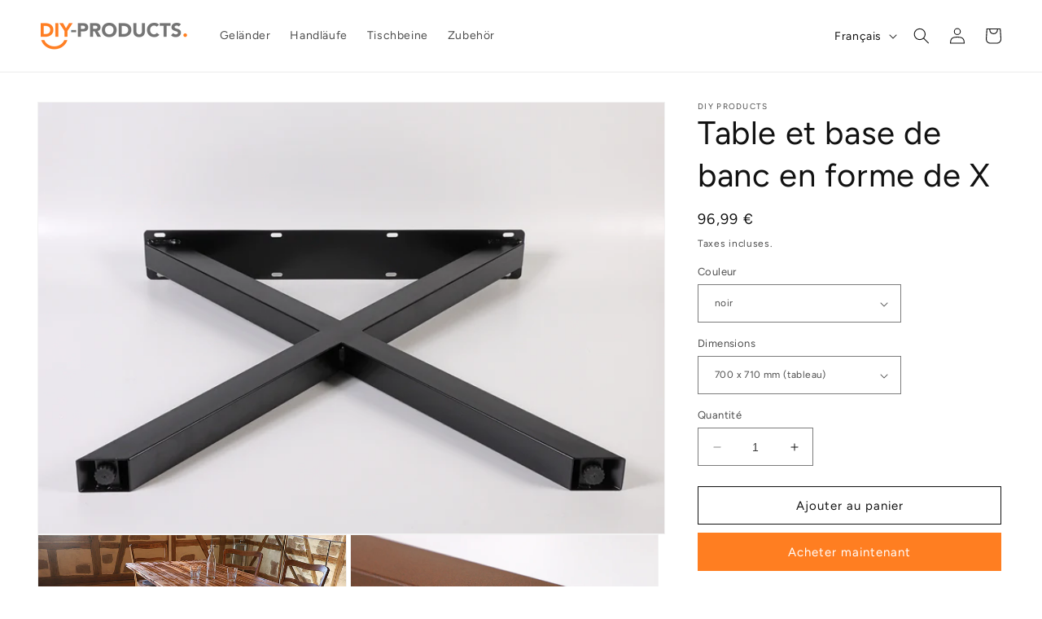

--- FILE ---
content_type: text/html; charset=utf-8
request_url: https://diy-products.de/fr/products/tischuntergestell-x-form
body_size: 28198
content:
<!doctype html>
<html class="no-js" lang="fr">
  <head>
    <meta charset="utf-8">
    <meta http-equiv="X-UA-Compatible" content="IE=edge">
    <meta name="viewport" content="width=device-width,initial-scale=1">
    <meta name="theme-color" content="">
    <link rel="canonical" href="https://diy-products.de/fr/products/tischuntergestell-x-form">
    <link rel="preconnect" href="https://cdn.shopify.com" crossorigin><link rel="icon" type="image/png" href="//diy-products.de/cdn/shop/files/diy-products-edelstahl-gelaender.png?crop=center&height=32&v=1700645252&width=32"><link rel="preconnect" href="https://fonts.shopifycdn.com" crossorigin><title>
      Table et base de banc en forme de X
 &ndash; DIY Products</title>

    
      <meta name="description" content="Notre base de table et de banc en acier de haute qualité convient à une utilisation intérieure et extérieure. Avec ce produit, vous pouvez transformer vos meubles en pièces individuelles et uniques – mettez en valeur votre plateau de table avec style. Ce pied de table en forme de X est disponible en noir, blanc et roui">
    

    

<meta property="og:site_name" content="DIY Products">
<meta property="og:url" content="https://diy-products.de/fr/products/tischuntergestell-x-form">
<meta property="og:title" content="Table et base de banc en forme de X">
<meta property="og:type" content="product">
<meta property="og:description" content="Notre base de table et de banc en acier de haute qualité convient à une utilisation intérieure et extérieure. Avec ce produit, vous pouvez transformer vos meubles en pièces individuelles et uniques – mettez en valeur votre plateau de table avec style. Ce pied de table en forme de X est disponible en noir, blanc et roui"><meta property="og:image" content="http://diy-products.de/cdn/shop/files/278021_Ambiente_DIY_02.jpg?v=1702996101">
  <meta property="og:image:secure_url" content="https://diy-products.de/cdn/shop/files/278021_Ambiente_DIY_02.jpg?v=1702996101">
  <meta property="og:image:width" content="3543">
  <meta property="og:image:height" content="2362"><meta property="og:price:amount" content="53,99">
  <meta property="og:price:currency" content="EUR"><meta name="twitter:card" content="summary_large_image">
<meta name="twitter:title" content="Table et base de banc en forme de X">
<meta name="twitter:description" content="Notre base de table et de banc en acier de haute qualité convient à une utilisation intérieure et extérieure. Avec ce produit, vous pouvez transformer vos meubles en pièces individuelles et uniques – mettez en valeur votre plateau de table avec style. Ce pied de table en forme de X est disponible en noir, blanc et roui">


    <script src="//diy-products.de/cdn/shop/t/1/assets/constants.js?v=95358004781563950421685542568" defer="defer"></script>
    <script src="//diy-products.de/cdn/shop/t/1/assets/pubsub.js?v=2921868252632587581685542578" defer="defer"></script>
    <script src="//diy-products.de/cdn/shop/t/1/assets/global.js?v=136771046781842132271705927973" defer="defer"></script>
    <script>window.performance && window.performance.mark && window.performance.mark('shopify.content_for_header.start');</script><meta id="shopify-digital-wallet" name="shopify-digital-wallet" content="/76689703209/digital_wallets/dialog">
<meta name="shopify-checkout-api-token" content="f33b73e40f5f33cbd1e19bb16f4136fb">
<meta id="in-context-paypal-metadata" data-shop-id="76689703209" data-venmo-supported="false" data-environment="production" data-locale="fr_FR" data-paypal-v4="true" data-currency="EUR">
<link rel="alternate" hreflang="x-default" href="https://diy-products.de/products/tischuntergestell-x-form">
<link rel="alternate" hreflang="de" href="https://diy-products.de/products/tischuntergestell-x-form">
<link rel="alternate" hreflang="fr" href="https://diy-products.de/fr/products/tischuntergestell-x-form">
<link rel="alternate" type="application/json+oembed" href="https://diy-products.de/fr/products/tischuntergestell-x-form.oembed">
<script async="async" src="/checkouts/internal/preloads.js?locale=fr-DE"></script>
<script id="shopify-features" type="application/json">{"accessToken":"f33b73e40f5f33cbd1e19bb16f4136fb","betas":["rich-media-storefront-analytics"],"domain":"diy-products.de","predictiveSearch":true,"shopId":76689703209,"locale":"fr"}</script>
<script>var Shopify = Shopify || {};
Shopify.shop = "dieda-shop.myshopify.com";
Shopify.locale = "fr";
Shopify.currency = {"active":"EUR","rate":"1.0"};
Shopify.country = "DE";
Shopify.theme = {"name":"DIY Products Theme","id":150747382057,"schema_name":"Dawn","schema_version":"9.0.0","theme_store_id":887,"role":"main"};
Shopify.theme.handle = "null";
Shopify.theme.style = {"id":null,"handle":null};
Shopify.cdnHost = "diy-products.de/cdn";
Shopify.routes = Shopify.routes || {};
Shopify.routes.root = "/fr/";</script>
<script type="module">!function(o){(o.Shopify=o.Shopify||{}).modules=!0}(window);</script>
<script>!function(o){function n(){var o=[];function n(){o.push(Array.prototype.slice.apply(arguments))}return n.q=o,n}var t=o.Shopify=o.Shopify||{};t.loadFeatures=n(),t.autoloadFeatures=n()}(window);</script>
<script id="shop-js-analytics" type="application/json">{"pageType":"product"}</script>
<script defer="defer" async type="module" src="//diy-products.de/cdn/shopifycloud/shop-js/modules/v2/client.init-shop-cart-sync_CfnabTz1.fr.esm.js"></script>
<script defer="defer" async type="module" src="//diy-products.de/cdn/shopifycloud/shop-js/modules/v2/chunk.common_1HJ87NEU.esm.js"></script>
<script defer="defer" async type="module" src="//diy-products.de/cdn/shopifycloud/shop-js/modules/v2/chunk.modal_BHK_cQfO.esm.js"></script>
<script type="module">
  await import("//diy-products.de/cdn/shopifycloud/shop-js/modules/v2/client.init-shop-cart-sync_CfnabTz1.fr.esm.js");
await import("//diy-products.de/cdn/shopifycloud/shop-js/modules/v2/chunk.common_1HJ87NEU.esm.js");
await import("//diy-products.de/cdn/shopifycloud/shop-js/modules/v2/chunk.modal_BHK_cQfO.esm.js");

  window.Shopify.SignInWithShop?.initShopCartSync?.({"fedCMEnabled":true,"windoidEnabled":true});

</script>
<script>(function() {
  var isLoaded = false;
  function asyncLoad() {
    if (isLoaded) return;
    isLoaded = true;
    var urls = ["\/\/cdn.shopify.com\/proxy\/7094f16c7ef4f534694d3bc5ec9e4c12676f28e88aac4e85e943db47eb2f64bd\/s.pandect.es\/scripts\/pandectes-core.js?shop=dieda-shop.myshopify.com\u0026sp-cache-control=cHVibGljLCBtYXgtYWdlPTkwMA"];
    for (var i = 0; i < urls.length; i++) {
      var s = document.createElement('script');
      s.type = 'text/javascript';
      s.async = true;
      s.src = urls[i];
      var x = document.getElementsByTagName('script')[0];
      x.parentNode.insertBefore(s, x);
    }
  };
  if(window.attachEvent) {
    window.attachEvent('onload', asyncLoad);
  } else {
    window.addEventListener('load', asyncLoad, false);
  }
})();</script>
<script id="__st">var __st={"a":76689703209,"offset":3600,"reqid":"77bab4cf-9d61-4ce6-b160-aa625584bcce-1769583526","pageurl":"diy-products.de\/fr\/products\/tischuntergestell-x-form","u":"afda49db9193","p":"product","rtyp":"product","rid":8890941604137};</script>
<script>window.ShopifyPaypalV4VisibilityTracking = true;</script>
<script id="form-persister">!function(){'use strict';const t='contact',e='new_comment',n=[[t,t],['blogs',e],['comments',e],[t,'customer']],o='password',r='form_key',c=['recaptcha-v3-token','g-recaptcha-response','h-captcha-response',o],s=()=>{try{return window.sessionStorage}catch{return}},i='__shopify_v',u=t=>t.elements[r],a=function(){const t=[...n].map((([t,e])=>`form[action*='/${t}']:not([data-nocaptcha='true']) input[name='form_type'][value='${e}']`)).join(',');var e;return e=t,()=>e?[...document.querySelectorAll(e)].map((t=>t.form)):[]}();function m(t){const e=u(t);a().includes(t)&&(!e||!e.value)&&function(t){try{if(!s())return;!function(t){const e=s();if(!e)return;const n=u(t);if(!n)return;const o=n.value;o&&e.removeItem(o)}(t);const e=Array.from(Array(32),(()=>Math.random().toString(36)[2])).join('');!function(t,e){u(t)||t.append(Object.assign(document.createElement('input'),{type:'hidden',name:r})),t.elements[r].value=e}(t,e),function(t,e){const n=s();if(!n)return;const r=[...t.querySelectorAll(`input[type='${o}']`)].map((({name:t})=>t)),u=[...c,...r],a={};for(const[o,c]of new FormData(t).entries())u.includes(o)||(a[o]=c);n.setItem(e,JSON.stringify({[i]:1,action:t.action,data:a}))}(t,e)}catch(e){console.error('failed to persist form',e)}}(t)}const f=t=>{if('true'===t.dataset.persistBound)return;const e=function(t,e){const n=function(t){return'function'==typeof t.submit?t.submit:HTMLFormElement.prototype.submit}(t).bind(t);return function(){let t;return()=>{t||(t=!0,(()=>{try{e(),n()}catch(t){(t=>{console.error('form submit failed',t)})(t)}})(),setTimeout((()=>t=!1),250))}}()}(t,(()=>{m(t)}));!function(t,e){if('function'==typeof t.submit&&'function'==typeof e)try{t.submit=e}catch{}}(t,e),t.addEventListener('submit',(t=>{t.preventDefault(),e()})),t.dataset.persistBound='true'};!function(){function t(t){const e=(t=>{const e=t.target;return e instanceof HTMLFormElement?e:e&&e.form})(t);e&&m(e)}document.addEventListener('submit',t),document.addEventListener('DOMContentLoaded',(()=>{const e=a();for(const t of e)f(t);var n;n=document.body,new window.MutationObserver((t=>{for(const e of t)if('childList'===e.type&&e.addedNodes.length)for(const t of e.addedNodes)1===t.nodeType&&'FORM'===t.tagName&&a().includes(t)&&f(t)})).observe(n,{childList:!0,subtree:!0,attributes:!1}),document.removeEventListener('submit',t)}))}()}();</script>
<script integrity="sha256-4kQ18oKyAcykRKYeNunJcIwy7WH5gtpwJnB7kiuLZ1E=" data-source-attribution="shopify.loadfeatures" defer="defer" src="//diy-products.de/cdn/shopifycloud/storefront/assets/storefront/load_feature-a0a9edcb.js" crossorigin="anonymous"></script>
<script data-source-attribution="shopify.dynamic_checkout.dynamic.init">var Shopify=Shopify||{};Shopify.PaymentButton=Shopify.PaymentButton||{isStorefrontPortableWallets:!0,init:function(){window.Shopify.PaymentButton.init=function(){};var t=document.createElement("script");t.src="https://diy-products.de/cdn/shopifycloud/portable-wallets/latest/portable-wallets.fr.js",t.type="module",document.head.appendChild(t)}};
</script>
<script data-source-attribution="shopify.dynamic_checkout.buyer_consent">
  function portableWalletsHideBuyerConsent(e){var t=document.getElementById("shopify-buyer-consent"),n=document.getElementById("shopify-subscription-policy-button");t&&n&&(t.classList.add("hidden"),t.setAttribute("aria-hidden","true"),n.removeEventListener("click",e))}function portableWalletsShowBuyerConsent(e){var t=document.getElementById("shopify-buyer-consent"),n=document.getElementById("shopify-subscription-policy-button");t&&n&&(t.classList.remove("hidden"),t.removeAttribute("aria-hidden"),n.addEventListener("click",e))}window.Shopify?.PaymentButton&&(window.Shopify.PaymentButton.hideBuyerConsent=portableWalletsHideBuyerConsent,window.Shopify.PaymentButton.showBuyerConsent=portableWalletsShowBuyerConsent);
</script>
<script>
  function portableWalletsCleanup(e){e&&e.src&&console.error("Failed to load portable wallets script "+e.src);var t=document.querySelectorAll("shopify-accelerated-checkout .shopify-payment-button__skeleton, shopify-accelerated-checkout-cart .wallet-cart-button__skeleton"),e=document.getElementById("shopify-buyer-consent");for(let e=0;e<t.length;e++)t[e].remove();e&&e.remove()}function portableWalletsNotLoadedAsModule(e){e instanceof ErrorEvent&&"string"==typeof e.message&&e.message.includes("import.meta")&&"string"==typeof e.filename&&e.filename.includes("portable-wallets")&&(window.removeEventListener("error",portableWalletsNotLoadedAsModule),window.Shopify.PaymentButton.failedToLoad=e,"loading"===document.readyState?document.addEventListener("DOMContentLoaded",window.Shopify.PaymentButton.init):window.Shopify.PaymentButton.init())}window.addEventListener("error",portableWalletsNotLoadedAsModule);
</script>

<script type="module" src="https://diy-products.de/cdn/shopifycloud/portable-wallets/latest/portable-wallets.fr.js" onError="portableWalletsCleanup(this)" crossorigin="anonymous"></script>
<script nomodule>
  document.addEventListener("DOMContentLoaded", portableWalletsCleanup);
</script>

<link id="shopify-accelerated-checkout-styles" rel="stylesheet" media="screen" href="https://diy-products.de/cdn/shopifycloud/portable-wallets/latest/accelerated-checkout-backwards-compat.css" crossorigin="anonymous">
<style id="shopify-accelerated-checkout-cart">
        #shopify-buyer-consent {
  margin-top: 1em;
  display: inline-block;
  width: 100%;
}

#shopify-buyer-consent.hidden {
  display: none;
}

#shopify-subscription-policy-button {
  background: none;
  border: none;
  padding: 0;
  text-decoration: underline;
  font-size: inherit;
  cursor: pointer;
}

#shopify-subscription-policy-button::before {
  box-shadow: none;
}

      </style>
<script id="sections-script" data-sections="header" defer="defer" src="//diy-products.de/cdn/shop/t/1/compiled_assets/scripts.js?v=617"></script>
<script>window.performance && window.performance.mark && window.performance.mark('shopify.content_for_header.end');</script>


    <style data-shopify>
      @font-face {
  font-family: Figtree;
  font-weight: 400;
  font-style: normal;
  font-display: swap;
  src: url("//diy-products.de/cdn/fonts/figtree/figtree_n4.3c0838aba1701047e60be6a99a1b0a40ce9b8419.woff2") format("woff2"),
       url("//diy-products.de/cdn/fonts/figtree/figtree_n4.c0575d1db21fc3821f17fd6617d3dee552312137.woff") format("woff");
}

      @font-face {
  font-family: Figtree;
  font-weight: 700;
  font-style: normal;
  font-display: swap;
  src: url("//diy-products.de/cdn/fonts/figtree/figtree_n7.2fd9bfe01586148e644724096c9d75e8c7a90e55.woff2") format("woff2"),
       url("//diy-products.de/cdn/fonts/figtree/figtree_n7.ea05de92d862f9594794ab281c4c3a67501ef5fc.woff") format("woff");
}

      @font-face {
  font-family: Figtree;
  font-weight: 400;
  font-style: italic;
  font-display: swap;
  src: url("//diy-products.de/cdn/fonts/figtree/figtree_i4.89f7a4275c064845c304a4cf8a4a586060656db2.woff2") format("woff2"),
       url("//diy-products.de/cdn/fonts/figtree/figtree_i4.6f955aaaafc55a22ffc1f32ecf3756859a5ad3e2.woff") format("woff");
}

      @font-face {
  font-family: Figtree;
  font-weight: 700;
  font-style: italic;
  font-display: swap;
  src: url("//diy-products.de/cdn/fonts/figtree/figtree_i7.06add7096a6f2ab742e09ec7e498115904eda1fe.woff2") format("woff2"),
       url("//diy-products.de/cdn/fonts/figtree/figtree_i7.ee584b5fcaccdbb5518c0228158941f8df81b101.woff") format("woff");
}

      @font-face {
  font-family: Figtree;
  font-weight: 400;
  font-style: normal;
  font-display: swap;
  src: url("//diy-products.de/cdn/fonts/figtree/figtree_n4.3c0838aba1701047e60be6a99a1b0a40ce9b8419.woff2") format("woff2"),
       url("//diy-products.de/cdn/fonts/figtree/figtree_n4.c0575d1db21fc3821f17fd6617d3dee552312137.woff") format("woff");
}


      :root {
        --font-body-family: Figtree, sans-serif;
        --font-body-style: normal;
        --font-body-weight: 400;
        --font-body-weight-bold: 700;

        --font-heading-family: Figtree, sans-serif;
        --font-heading-style: normal;
        --font-heading-weight: 400;

        --font-body-scale: 1.0;
        --font-heading-scale: 1.0;

        --color-base-text: 18, 18, 18;
        --color-shadow: 18, 18, 18;
        --color-base-background-1: 255, 255, 255;
        --color-base-background-2: 249, 247, 245;
        --color-base-solid-button-labels: 255, 255, 255;
        --color-base-outline-button-labels: 18, 18, 18;
        --color-base-accent-1: 255, 126, 33;
        --color-base-accent-2: 18, 18, 18;
        --payment-terms-background-color: #ffffff;

        --gradient-base-background-1: #ffffff;
        --gradient-base-background-2: #f9f7f5;
        --gradient-base-accent-1: #ff7e21;
        --gradient-base-accent-2: #121212;

        --media-padding: px;
        --media-border-opacity: 0.05;
        --media-border-width: 1px;
        --media-radius: 0px;
        --media-shadow-opacity: 0.0;
        --media-shadow-horizontal-offset: 0px;
        --media-shadow-vertical-offset: 4px;
        --media-shadow-blur-radius: 5px;
        --media-shadow-visible: 0;

        --page-width: 140rem;
        --page-width-margin: 0rem;

        --primary-brand-color: #FF7E21;

        --product-card-image-padding: 0.0rem;
        --product-card-corner-radius: 0.0rem;
        --product-card-text-alignment: left;
        --product-card-border-width: 0.0rem;
        --product-card-border-opacity: 0.1;
        --product-card-shadow-opacity: 0.0;
        --product-card-shadow-visible: 0;
        --product-card-shadow-horizontal-offset: 0.0rem;
        --product-card-shadow-vertical-offset: 0.4rem;
        --product-card-shadow-blur-radius: 0.5rem;

        --collection-card-image-padding: 0.0rem;
        --collection-card-corner-radius: 0.0rem;
        --collection-card-text-alignment: left;
        --collection-card-border-width: 0.0rem;
        --collection-card-border-opacity: 0.1;
        --collection-card-shadow-opacity: 0.0;
        --collection-card-shadow-visible: 0;
        --collection-card-shadow-horizontal-offset: 0.0rem;
        --collection-card-shadow-vertical-offset: 0.4rem;
        --collection-card-shadow-blur-radius: 0.5rem;

        --blog-card-image-padding: 0.0rem;
        --blog-card-corner-radius: 0.0rem;
        --blog-card-text-alignment: left;
        --blog-card-border-width: 0.0rem;
        --blog-card-border-opacity: 0.1;
        --blog-card-shadow-opacity: 0.0;
        --blog-card-shadow-visible: 0;
        --blog-card-shadow-horizontal-offset: 0.0rem;
        --blog-card-shadow-vertical-offset: 0.4rem;
        --blog-card-shadow-blur-radius: 0.5rem;

        --badge-corner-radius: 4.0rem;

        --popup-border-width: 1px;
        --popup-border-opacity: 0.1;
        --popup-corner-radius: 0px;
        --popup-shadow-opacity: 0.0;
        --popup-shadow-horizontal-offset: 0px;
        --popup-shadow-vertical-offset: 4px;
        --popup-shadow-blur-radius: 5px;

        --drawer-border-width: 1px;
        --drawer-border-opacity: 0.1;
        --drawer-shadow-opacity: 0.0;
        --drawer-shadow-horizontal-offset: 0px;
        --drawer-shadow-vertical-offset: 4px;
        --drawer-shadow-blur-radius: 5px;

        --spacing-sections-desktop: 0px;
        --spacing-sections-mobile: 0px;

        --grid-desktop-vertical-spacing: 8px;
        --grid-desktop-horizontal-spacing: 8px;
        --grid-mobile-vertical-spacing: 4px;
        --grid-mobile-horizontal-spacing: 4px;

        --text-boxes-border-opacity: 0.1;
        --text-boxes-border-width: 0px;
        --text-boxes-radius: 0px;
        --text-boxes-shadow-opacity: 0.0;
        --text-boxes-shadow-visible: 0;
        --text-boxes-shadow-horizontal-offset: 0px;
        --text-boxes-shadow-vertical-offset: 4px;
        --text-boxes-shadow-blur-radius: 5px;

        --buttons-radius: 0px;
        --buttons-radius-outset: 0px;
        --buttons-border-width: 1px;
        --buttons-border-opacity: 1.0;
        --buttons-shadow-opacity: 0.0;
        --buttons-shadow-visible: 0;
        --buttons-shadow-horizontal-offset: 0px;
        --buttons-shadow-vertical-offset: 4px;
        --buttons-shadow-blur-radius: 5px;
        --buttons-border-offset: 0px;

        --inputs-radius: 0px;
        --inputs-border-width: 1px;
        --inputs-border-opacity: 0.55;
        --inputs-shadow-opacity: 0.0;
        --inputs-shadow-horizontal-offset: 0px;
        --inputs-margin-offset: 0px;
        --inputs-shadow-vertical-offset: 4px;
        --inputs-shadow-blur-radius: 5px;
        --inputs-radius-outset: 0px;

        --variant-pills-radius: 40px;
        --variant-pills-border-width: 1px;
        --variant-pills-border-opacity: 0.55;
        --variant-pills-shadow-opacity: 0.0;
        --variant-pills-shadow-horizontal-offset: 0px;
        --variant-pills-shadow-vertical-offset: 4px;
        --variant-pills-shadow-blur-radius: 5px;
      }

      *,
      *::before,
      *::after {
        box-sizing: inherit;
      }

      html {
        box-sizing: border-box;
        font-size: calc(var(--font-body-scale) * 62.5%);
        height: 100%;
      }

      body {
        display: grid;
        grid-template-rows: auto auto 1fr auto;
        grid-template-columns: 100%;
        min-height: 100%;
        margin: 0;
        font-size: 1.5rem;
        letter-spacing: 0.06rem;
        line-height: calc(1 + 0.8 / var(--font-body-scale));
        font-family: var(--font-body-family);
        font-style: var(--font-body-style);
        font-weight: var(--font-body-weight);
      }

      @media screen and (min-width: 750px) {
        body {
          font-size: 1.6rem;
        }
      }
    </style>

    <link href="//diy-products.de/cdn/shop/t/1/assets/base.css?v=62702779664579883841697790196" rel="stylesheet" type="text/css" media="all" />
<link rel="preload" as="font" href="//diy-products.de/cdn/fonts/figtree/figtree_n4.3c0838aba1701047e60be6a99a1b0a40ce9b8419.woff2" type="font/woff2" crossorigin><link rel="preload" as="font" href="//diy-products.de/cdn/fonts/figtree/figtree_n4.3c0838aba1701047e60be6a99a1b0a40ce9b8419.woff2" type="font/woff2" crossorigin><script>document.documentElement.className = document.documentElement.className.replace('no-js', 'js');
    if (Shopify.designMode) {
      document.documentElement.classList.add('shopify-design-mode');
    }
    </script>
  <link href="https://monorail-edge.shopifysvc.com" rel="dns-prefetch">
<script>(function(){if ("sendBeacon" in navigator && "performance" in window) {try {var session_token_from_headers = performance.getEntriesByType('navigation')[0].serverTiming.find(x => x.name == '_s').description;} catch {var session_token_from_headers = undefined;}var session_cookie_matches = document.cookie.match(/_shopify_s=([^;]*)/);var session_token_from_cookie = session_cookie_matches && session_cookie_matches.length === 2 ? session_cookie_matches[1] : "";var session_token = session_token_from_headers || session_token_from_cookie || "";function handle_abandonment_event(e) {var entries = performance.getEntries().filter(function(entry) {return /monorail-edge.shopifysvc.com/.test(entry.name);});if (!window.abandonment_tracked && entries.length === 0) {window.abandonment_tracked = true;var currentMs = Date.now();var navigation_start = performance.timing.navigationStart;var payload = {shop_id: 76689703209,url: window.location.href,navigation_start,duration: currentMs - navigation_start,session_token,page_type: "product"};window.navigator.sendBeacon("https://monorail-edge.shopifysvc.com/v1/produce", JSON.stringify({schema_id: "online_store_buyer_site_abandonment/1.1",payload: payload,metadata: {event_created_at_ms: currentMs,event_sent_at_ms: currentMs}}));}}window.addEventListener('pagehide', handle_abandonment_event);}}());</script>
<script id="web-pixels-manager-setup">(function e(e,d,r,n,o){if(void 0===o&&(o={}),!Boolean(null===(a=null===(i=window.Shopify)||void 0===i?void 0:i.analytics)||void 0===a?void 0:a.replayQueue)){var i,a;window.Shopify=window.Shopify||{};var t=window.Shopify;t.analytics=t.analytics||{};var s=t.analytics;s.replayQueue=[],s.publish=function(e,d,r){return s.replayQueue.push([e,d,r]),!0};try{self.performance.mark("wpm:start")}catch(e){}var l=function(){var e={modern:/Edge?\/(1{2}[4-9]|1[2-9]\d|[2-9]\d{2}|\d{4,})\.\d+(\.\d+|)|Firefox\/(1{2}[4-9]|1[2-9]\d|[2-9]\d{2}|\d{4,})\.\d+(\.\d+|)|Chrom(ium|e)\/(9{2}|\d{3,})\.\d+(\.\d+|)|(Maci|X1{2}).+ Version\/(15\.\d+|(1[6-9]|[2-9]\d|\d{3,})\.\d+)([,.]\d+|)( \(\w+\)|)( Mobile\/\w+|) Safari\/|Chrome.+OPR\/(9{2}|\d{3,})\.\d+\.\d+|(CPU[ +]OS|iPhone[ +]OS|CPU[ +]iPhone|CPU IPhone OS|CPU iPad OS)[ +]+(15[._]\d+|(1[6-9]|[2-9]\d|\d{3,})[._]\d+)([._]\d+|)|Android:?[ /-](13[3-9]|1[4-9]\d|[2-9]\d{2}|\d{4,})(\.\d+|)(\.\d+|)|Android.+Firefox\/(13[5-9]|1[4-9]\d|[2-9]\d{2}|\d{4,})\.\d+(\.\d+|)|Android.+Chrom(ium|e)\/(13[3-9]|1[4-9]\d|[2-9]\d{2}|\d{4,})\.\d+(\.\d+|)|SamsungBrowser\/([2-9]\d|\d{3,})\.\d+/,legacy:/Edge?\/(1[6-9]|[2-9]\d|\d{3,})\.\d+(\.\d+|)|Firefox\/(5[4-9]|[6-9]\d|\d{3,})\.\d+(\.\d+|)|Chrom(ium|e)\/(5[1-9]|[6-9]\d|\d{3,})\.\d+(\.\d+|)([\d.]+$|.*Safari\/(?![\d.]+ Edge\/[\d.]+$))|(Maci|X1{2}).+ Version\/(10\.\d+|(1[1-9]|[2-9]\d|\d{3,})\.\d+)([,.]\d+|)( \(\w+\)|)( Mobile\/\w+|) Safari\/|Chrome.+OPR\/(3[89]|[4-9]\d|\d{3,})\.\d+\.\d+|(CPU[ +]OS|iPhone[ +]OS|CPU[ +]iPhone|CPU IPhone OS|CPU iPad OS)[ +]+(10[._]\d+|(1[1-9]|[2-9]\d|\d{3,})[._]\d+)([._]\d+|)|Android:?[ /-](13[3-9]|1[4-9]\d|[2-9]\d{2}|\d{4,})(\.\d+|)(\.\d+|)|Mobile Safari.+OPR\/([89]\d|\d{3,})\.\d+\.\d+|Android.+Firefox\/(13[5-9]|1[4-9]\d|[2-9]\d{2}|\d{4,})\.\d+(\.\d+|)|Android.+Chrom(ium|e)\/(13[3-9]|1[4-9]\d|[2-9]\d{2}|\d{4,})\.\d+(\.\d+|)|Android.+(UC? ?Browser|UCWEB|U3)[ /]?(15\.([5-9]|\d{2,})|(1[6-9]|[2-9]\d|\d{3,})\.\d+)\.\d+|SamsungBrowser\/(5\.\d+|([6-9]|\d{2,})\.\d+)|Android.+MQ{2}Browser\/(14(\.(9|\d{2,})|)|(1[5-9]|[2-9]\d|\d{3,})(\.\d+|))(\.\d+|)|K[Aa][Ii]OS\/(3\.\d+|([4-9]|\d{2,})\.\d+)(\.\d+|)/},d=e.modern,r=e.legacy,n=navigator.userAgent;return n.match(d)?"modern":n.match(r)?"legacy":"unknown"}(),u="modern"===l?"modern":"legacy",c=(null!=n?n:{modern:"",legacy:""})[u],f=function(e){return[e.baseUrl,"/wpm","/b",e.hashVersion,"modern"===e.buildTarget?"m":"l",".js"].join("")}({baseUrl:d,hashVersion:r,buildTarget:u}),m=function(e){var d=e.version,r=e.bundleTarget,n=e.surface,o=e.pageUrl,i=e.monorailEndpoint;return{emit:function(e){var a=e.status,t=e.errorMsg,s=(new Date).getTime(),l=JSON.stringify({metadata:{event_sent_at_ms:s},events:[{schema_id:"web_pixels_manager_load/3.1",payload:{version:d,bundle_target:r,page_url:o,status:a,surface:n,error_msg:t},metadata:{event_created_at_ms:s}}]});if(!i)return console&&console.warn&&console.warn("[Web Pixels Manager] No Monorail endpoint provided, skipping logging."),!1;try{return self.navigator.sendBeacon.bind(self.navigator)(i,l)}catch(e){}var u=new XMLHttpRequest;try{return u.open("POST",i,!0),u.setRequestHeader("Content-Type","text/plain"),u.send(l),!0}catch(e){return console&&console.warn&&console.warn("[Web Pixels Manager] Got an unhandled error while logging to Monorail."),!1}}}}({version:r,bundleTarget:l,surface:e.surface,pageUrl:self.location.href,monorailEndpoint:e.monorailEndpoint});try{o.browserTarget=l,function(e){var d=e.src,r=e.async,n=void 0===r||r,o=e.onload,i=e.onerror,a=e.sri,t=e.scriptDataAttributes,s=void 0===t?{}:t,l=document.createElement("script"),u=document.querySelector("head"),c=document.querySelector("body");if(l.async=n,l.src=d,a&&(l.integrity=a,l.crossOrigin="anonymous"),s)for(var f in s)if(Object.prototype.hasOwnProperty.call(s,f))try{l.dataset[f]=s[f]}catch(e){}if(o&&l.addEventListener("load",o),i&&l.addEventListener("error",i),u)u.appendChild(l);else{if(!c)throw new Error("Did not find a head or body element to append the script");c.appendChild(l)}}({src:f,async:!0,onload:function(){if(!function(){var e,d;return Boolean(null===(d=null===(e=window.Shopify)||void 0===e?void 0:e.analytics)||void 0===d?void 0:d.initialized)}()){var d=window.webPixelsManager.init(e)||void 0;if(d){var r=window.Shopify.analytics;r.replayQueue.forEach((function(e){var r=e[0],n=e[1],o=e[2];d.publishCustomEvent(r,n,o)})),r.replayQueue=[],r.publish=d.publishCustomEvent,r.visitor=d.visitor,r.initialized=!0}}},onerror:function(){return m.emit({status:"failed",errorMsg:"".concat(f," has failed to load")})},sri:function(e){var d=/^sha384-[A-Za-z0-9+/=]+$/;return"string"==typeof e&&d.test(e)}(c)?c:"",scriptDataAttributes:o}),m.emit({status:"loading"})}catch(e){m.emit({status:"failed",errorMsg:(null==e?void 0:e.message)||"Unknown error"})}}})({shopId: 76689703209,storefrontBaseUrl: "https://diy-products.de",extensionsBaseUrl: "https://extensions.shopifycdn.com/cdn/shopifycloud/web-pixels-manager",monorailEndpoint: "https://monorail-edge.shopifysvc.com/unstable/produce_batch",surface: "storefront-renderer",enabledBetaFlags: ["2dca8a86"],webPixelsConfigList: [{"id":"732791081","configuration":"{\"config\":\"{\\\"pixel_id\\\":\\\"G-ESKGERCCWQ\\\",\\\"gtag_events\\\":[{\\\"type\\\":\\\"begin_checkout\\\",\\\"action_label\\\":[\\\"G-ESKGERCCWQ\\\",\\\"AW-11487303206\\\/PMMxCKeT3LYZEKasyeUq\\\"]},{\\\"type\\\":\\\"search\\\",\\\"action_label\\\":[\\\"G-ESKGERCCWQ\\\",\\\"AW-11487303206\\\/Gf8TCKGT3LYZEKasyeUq\\\"]},{\\\"type\\\":\\\"view_item\\\",\\\"action_label\\\":[\\\"G-ESKGERCCWQ\\\",\\\"AW-11487303206\\\/yuyzCJ6T3LYZEKasyeUq\\\"]},{\\\"type\\\":\\\"purchase\\\",\\\"action_label\\\":[\\\"G-ESKGERCCWQ\\\",\\\"AW-11487303206\\\/4sozCJiT3LYZEKasyeUq\\\"]},{\\\"type\\\":\\\"page_view\\\",\\\"action_label\\\":[\\\"G-ESKGERCCWQ\\\",\\\"AW-11487303206\\\/smZiCJuT3LYZEKasyeUq\\\"]},{\\\"type\\\":\\\"add_payment_info\\\",\\\"action_label\\\":[\\\"G-ESKGERCCWQ\\\",\\\"AW-11487303206\\\/BWZWCKqT3LYZEKasyeUq\\\"]},{\\\"type\\\":\\\"add_to_cart\\\",\\\"action_label\\\":[\\\"G-ESKGERCCWQ\\\",\\\"AW-11487303206\\\/0XHECKST3LYZEKasyeUq\\\"]}],\\\"enable_monitoring_mode\\\":false}\"}","eventPayloadVersion":"v1","runtimeContext":"OPEN","scriptVersion":"b2a88bafab3e21179ed38636efcd8a93","type":"APP","apiClientId":1780363,"privacyPurposes":[],"dataSharingAdjustments":{"protectedCustomerApprovalScopes":["read_customer_address","read_customer_email","read_customer_name","read_customer_personal_data","read_customer_phone"]}},{"id":"shopify-app-pixel","configuration":"{}","eventPayloadVersion":"v1","runtimeContext":"STRICT","scriptVersion":"0450","apiClientId":"shopify-pixel","type":"APP","privacyPurposes":["ANALYTICS","MARKETING"]},{"id":"shopify-custom-pixel","eventPayloadVersion":"v1","runtimeContext":"LAX","scriptVersion":"0450","apiClientId":"shopify-pixel","type":"CUSTOM","privacyPurposes":["ANALYTICS","MARKETING"]}],isMerchantRequest: false,initData: {"shop":{"name":"DIY Products","paymentSettings":{"currencyCode":"EUR"},"myshopifyDomain":"dieda-shop.myshopify.com","countryCode":"DE","storefrontUrl":"https:\/\/diy-products.de\/fr"},"customer":null,"cart":null,"checkout":null,"productVariants":[{"price":{"amount":96.99,"currencyCode":"EUR"},"product":{"title":"Table et base de banc en forme de X","vendor":"DIY Products","id":"8890941604137","untranslatedTitle":"Table et base de banc en forme de X","url":"\/fr\/products\/tischuntergestell-x-form","type":""},"id":"47343184412969","image":{"src":"\/\/diy-products.de\/cdn\/shop\/files\/278021_Detail_DIY_01.jpg?v=1704810278"},"sku":"278021","title":"noir \/ 700 x 710 mm (tableau)","untranslatedTitle":"schwarz \/ 700 x 710 mm (Tisch)"},{"price":{"amount":96.99,"currencyCode":"EUR"},"product":{"title":"Table et base de banc en forme de X","vendor":"DIY Products","id":"8890941604137","untranslatedTitle":"Table et base de banc en forme de X","url":"\/fr\/products\/tischuntergestell-x-form","type":""},"id":"47343184445737","image":{"src":"\/\/diy-products.de\/cdn\/shop\/files\/278024_Detail_DIY_01.jpg?v=1704810232"},"sku":"278024","title":"blanc \/ 700 x 710 mm (tableau)","untranslatedTitle":"weiß \/ 700 x 710 mm (Tisch)"},{"price":{"amount":53.99,"currencyCode":"EUR"},"product":{"title":"Table et base de banc en forme de X","vendor":"DIY Products","id":"8890941604137","untranslatedTitle":"Table et base de banc en forme de X","url":"\/fr\/products\/tischuntergestell-x-form","type":""},"id":"47431305855273","image":{"src":"\/\/diy-products.de\/cdn\/shop\/files\/278021_Detail_DIY_01.jpg?v=1704810278"},"sku":"278121","title":"noir \/ 400 x 420 mm (banc)","untranslatedTitle":"schwarz \/ 400 x 420 mm (Bank)"},{"price":{"amount":96.99,"currencyCode":"EUR"},"product":{"title":"Table et base de banc en forme de X","vendor":"DIY Products","id":"8890941604137","untranslatedTitle":"Table et base de banc en forme de X","url":"\/fr\/products\/tischuntergestell-x-form","type":""},"id":"47343184478505","image":{"src":"\/\/diy-products.de\/cdn\/shop\/files\/278026_Detail_DIY_01.jpg?v=1704810278"},"sku":"278026","title":"rouiller \/ 700 x 710 mm (tableau)","untranslatedTitle":"rost \/ 700 x 710 mm (Tisch)"},{"price":{"amount":53.99,"currencyCode":"EUR"},"product":{"title":"Table et base de banc en forme de X","vendor":"DIY Products","id":"8890941604137","untranslatedTitle":"Table et base de banc en forme de X","url":"\/fr\/products\/tischuntergestell-x-form","type":""},"id":"47431305888041","image":{"src":"\/\/diy-products.de\/cdn\/shop\/files\/278024_Detail_DIY_01.jpg?v=1704810232"},"sku":"278124","title":"blanc \/ 400 x 420 mm (banc)","untranslatedTitle":"weiß \/ 400 x 420 mm (Bank)"},{"price":{"amount":53.99,"currencyCode":"EUR"},"product":{"title":"Table et base de banc en forme de X","vendor":"DIY Products","id":"8890941604137","untranslatedTitle":"Table et base de banc en forme de X","url":"\/fr\/products\/tischuntergestell-x-form","type":""},"id":"47431305920809","image":{"src":"\/\/diy-products.de\/cdn\/shop\/files\/278026_Detail_DIY_01.jpg?v=1704810278"},"sku":"278126","title":"rouiller \/ 400 x 420 mm (banc)","untranslatedTitle":"rost \/ 400 x 420 mm (Bank)"}],"purchasingCompany":null},},"https://diy-products.de/cdn","fcfee988w5aeb613cpc8e4bc33m6693e112",{"modern":"","legacy":""},{"shopId":"76689703209","storefrontBaseUrl":"https:\/\/diy-products.de","extensionBaseUrl":"https:\/\/extensions.shopifycdn.com\/cdn\/shopifycloud\/web-pixels-manager","surface":"storefront-renderer","enabledBetaFlags":"[\"2dca8a86\"]","isMerchantRequest":"false","hashVersion":"fcfee988w5aeb613cpc8e4bc33m6693e112","publish":"custom","events":"[[\"page_viewed\",{}],[\"product_viewed\",{\"productVariant\":{\"price\":{\"amount\":96.99,\"currencyCode\":\"EUR\"},\"product\":{\"title\":\"Table et base de banc en forme de X\",\"vendor\":\"DIY Products\",\"id\":\"8890941604137\",\"untranslatedTitle\":\"Table et base de banc en forme de X\",\"url\":\"\/fr\/products\/tischuntergestell-x-form\",\"type\":\"\"},\"id\":\"47343184412969\",\"image\":{\"src\":\"\/\/diy-products.de\/cdn\/shop\/files\/278021_Detail_DIY_01.jpg?v=1704810278\"},\"sku\":\"278021\",\"title\":\"noir \/ 700 x 710 mm (tableau)\",\"untranslatedTitle\":\"schwarz \/ 700 x 710 mm (Tisch)\"}}]]"});</script><script>
  window.ShopifyAnalytics = window.ShopifyAnalytics || {};
  window.ShopifyAnalytics.meta = window.ShopifyAnalytics.meta || {};
  window.ShopifyAnalytics.meta.currency = 'EUR';
  var meta = {"product":{"id":8890941604137,"gid":"gid:\/\/shopify\/Product\/8890941604137","vendor":"DIY Products","type":"","handle":"tischuntergestell-x-form","variants":[{"id":47343184412969,"price":9699,"name":"Table et base de banc en forme de X - noir \/ 700 x 710 mm (tableau)","public_title":"noir \/ 700 x 710 mm (tableau)","sku":"278021"},{"id":47343184445737,"price":9699,"name":"Table et base de banc en forme de X - blanc \/ 700 x 710 mm (tableau)","public_title":"blanc \/ 700 x 710 mm (tableau)","sku":"278024"},{"id":47431305855273,"price":5399,"name":"Table et base de banc en forme de X - noir \/ 400 x 420 mm (banc)","public_title":"noir \/ 400 x 420 mm (banc)","sku":"278121"},{"id":47343184478505,"price":9699,"name":"Table et base de banc en forme de X - rouiller \/ 700 x 710 mm (tableau)","public_title":"rouiller \/ 700 x 710 mm (tableau)","sku":"278026"},{"id":47431305888041,"price":5399,"name":"Table et base de banc en forme de X - blanc \/ 400 x 420 mm (banc)","public_title":"blanc \/ 400 x 420 mm (banc)","sku":"278124"},{"id":47431305920809,"price":5399,"name":"Table et base de banc en forme de X - rouiller \/ 400 x 420 mm (banc)","public_title":"rouiller \/ 400 x 420 mm (banc)","sku":"278126"}],"remote":false},"page":{"pageType":"product","resourceType":"product","resourceId":8890941604137,"requestId":"77bab4cf-9d61-4ce6-b160-aa625584bcce-1769583526"}};
  for (var attr in meta) {
    window.ShopifyAnalytics.meta[attr] = meta[attr];
  }
</script>
<script class="analytics">
  (function () {
    var customDocumentWrite = function(content) {
      var jquery = null;

      if (window.jQuery) {
        jquery = window.jQuery;
      } else if (window.Checkout && window.Checkout.$) {
        jquery = window.Checkout.$;
      }

      if (jquery) {
        jquery('body').append(content);
      }
    };

    var hasLoggedConversion = function(token) {
      if (token) {
        return document.cookie.indexOf('loggedConversion=' + token) !== -1;
      }
      return false;
    }

    var setCookieIfConversion = function(token) {
      if (token) {
        var twoMonthsFromNow = new Date(Date.now());
        twoMonthsFromNow.setMonth(twoMonthsFromNow.getMonth() + 2);

        document.cookie = 'loggedConversion=' + token + '; expires=' + twoMonthsFromNow;
      }
    }

    var trekkie = window.ShopifyAnalytics.lib = window.trekkie = window.trekkie || [];
    if (trekkie.integrations) {
      return;
    }
    trekkie.methods = [
      'identify',
      'page',
      'ready',
      'track',
      'trackForm',
      'trackLink'
    ];
    trekkie.factory = function(method) {
      return function() {
        var args = Array.prototype.slice.call(arguments);
        args.unshift(method);
        trekkie.push(args);
        return trekkie;
      };
    };
    for (var i = 0; i < trekkie.methods.length; i++) {
      var key = trekkie.methods[i];
      trekkie[key] = trekkie.factory(key);
    }
    trekkie.load = function(config) {
      trekkie.config = config || {};
      trekkie.config.initialDocumentCookie = document.cookie;
      var first = document.getElementsByTagName('script')[0];
      var script = document.createElement('script');
      script.type = 'text/javascript';
      script.onerror = function(e) {
        var scriptFallback = document.createElement('script');
        scriptFallback.type = 'text/javascript';
        scriptFallback.onerror = function(error) {
                var Monorail = {
      produce: function produce(monorailDomain, schemaId, payload) {
        var currentMs = new Date().getTime();
        var event = {
          schema_id: schemaId,
          payload: payload,
          metadata: {
            event_created_at_ms: currentMs,
            event_sent_at_ms: currentMs
          }
        };
        return Monorail.sendRequest("https://" + monorailDomain + "/v1/produce", JSON.stringify(event));
      },
      sendRequest: function sendRequest(endpointUrl, payload) {
        // Try the sendBeacon API
        if (window && window.navigator && typeof window.navigator.sendBeacon === 'function' && typeof window.Blob === 'function' && !Monorail.isIos12()) {
          var blobData = new window.Blob([payload], {
            type: 'text/plain'
          });

          if (window.navigator.sendBeacon(endpointUrl, blobData)) {
            return true;
          } // sendBeacon was not successful

        } // XHR beacon

        var xhr = new XMLHttpRequest();

        try {
          xhr.open('POST', endpointUrl);
          xhr.setRequestHeader('Content-Type', 'text/plain');
          xhr.send(payload);
        } catch (e) {
          console.log(e);
        }

        return false;
      },
      isIos12: function isIos12() {
        return window.navigator.userAgent.lastIndexOf('iPhone; CPU iPhone OS 12_') !== -1 || window.navigator.userAgent.lastIndexOf('iPad; CPU OS 12_') !== -1;
      }
    };
    Monorail.produce('monorail-edge.shopifysvc.com',
      'trekkie_storefront_load_errors/1.1',
      {shop_id: 76689703209,
      theme_id: 150747382057,
      app_name: "storefront",
      context_url: window.location.href,
      source_url: "//diy-products.de/cdn/s/trekkie.storefront.a804e9514e4efded663580eddd6991fcc12b5451.min.js"});

        };
        scriptFallback.async = true;
        scriptFallback.src = '//diy-products.de/cdn/s/trekkie.storefront.a804e9514e4efded663580eddd6991fcc12b5451.min.js';
        first.parentNode.insertBefore(scriptFallback, first);
      };
      script.async = true;
      script.src = '//diy-products.de/cdn/s/trekkie.storefront.a804e9514e4efded663580eddd6991fcc12b5451.min.js';
      first.parentNode.insertBefore(script, first);
    };
    trekkie.load(
      {"Trekkie":{"appName":"storefront","development":false,"defaultAttributes":{"shopId":76689703209,"isMerchantRequest":null,"themeId":150747382057,"themeCityHash":"5279036056801399939","contentLanguage":"fr","currency":"EUR","eventMetadataId":"52eef4fb-7b0c-4d01-91b9-e942b36cd2d8"},"isServerSideCookieWritingEnabled":true,"monorailRegion":"shop_domain","enabledBetaFlags":["65f19447","b5387b81"]},"Session Attribution":{},"S2S":{"facebookCapiEnabled":false,"source":"trekkie-storefront-renderer","apiClientId":580111}}
    );

    var loaded = false;
    trekkie.ready(function() {
      if (loaded) return;
      loaded = true;

      window.ShopifyAnalytics.lib = window.trekkie;

      var originalDocumentWrite = document.write;
      document.write = customDocumentWrite;
      try { window.ShopifyAnalytics.merchantGoogleAnalytics.call(this); } catch(error) {};
      document.write = originalDocumentWrite;

      window.ShopifyAnalytics.lib.page(null,{"pageType":"product","resourceType":"product","resourceId":8890941604137,"requestId":"77bab4cf-9d61-4ce6-b160-aa625584bcce-1769583526","shopifyEmitted":true});

      var match = window.location.pathname.match(/checkouts\/(.+)\/(thank_you|post_purchase)/)
      var token = match? match[1]: undefined;
      if (!hasLoggedConversion(token)) {
        setCookieIfConversion(token);
        window.ShopifyAnalytics.lib.track("Viewed Product",{"currency":"EUR","variantId":47343184412969,"productId":8890941604137,"productGid":"gid:\/\/shopify\/Product\/8890941604137","name":"Table et base de banc en forme de X - noir \/ 700 x 710 mm (tableau)","price":"96.99","sku":"278021","brand":"DIY Products","variant":"noir \/ 700 x 710 mm (tableau)","category":"","nonInteraction":true,"remote":false},undefined,undefined,{"shopifyEmitted":true});
      window.ShopifyAnalytics.lib.track("monorail:\/\/trekkie_storefront_viewed_product\/1.1",{"currency":"EUR","variantId":47343184412969,"productId":8890941604137,"productGid":"gid:\/\/shopify\/Product\/8890941604137","name":"Table et base de banc en forme de X - noir \/ 700 x 710 mm (tableau)","price":"96.99","sku":"278021","brand":"DIY Products","variant":"noir \/ 700 x 710 mm (tableau)","category":"","nonInteraction":true,"remote":false,"referer":"https:\/\/diy-products.de\/fr\/products\/tischuntergestell-x-form"});
      }
    });


        var eventsListenerScript = document.createElement('script');
        eventsListenerScript.async = true;
        eventsListenerScript.src = "//diy-products.de/cdn/shopifycloud/storefront/assets/shop_events_listener-3da45d37.js";
        document.getElementsByTagName('head')[0].appendChild(eventsListenerScript);

})();</script>
<script
  defer
  src="https://diy-products.de/cdn/shopifycloud/perf-kit/shopify-perf-kit-3.1.0.min.js"
  data-application="storefront-renderer"
  data-shop-id="76689703209"
  data-render-region="gcp-us-east1"
  data-page-type="product"
  data-theme-instance-id="150747382057"
  data-theme-name="Dawn"
  data-theme-version="9.0.0"
  data-monorail-region="shop_domain"
  data-resource-timing-sampling-rate="10"
  data-shs="true"
  data-shs-beacon="true"
  data-shs-export-with-fetch="true"
  data-shs-logs-sample-rate="1"
  data-shs-beacon-endpoint="https://diy-products.de/api/collect"
></script>
</head>

  <body class="gradient">
    <a class="skip-to-content-link button visually-hidden" href="#MainContent">
      Ignorer et passer au contenu
    </a>

<script src="//diy-products.de/cdn/shop/t/1/assets/cart.js?v=21876159511507192261685542549" defer="defer"></script>

<style>
  .drawer {
    visibility: hidden;
  }
</style>

<cart-drawer class="drawer is-empty">
  <div id="CartDrawer" class="cart-drawer">
    <div id="CartDrawer-Overlay" class="cart-drawer__overlay"></div>
    <div
      class="drawer__inner"
      role="dialog"
      aria-modal="true"
      aria-label="Votre panier"
      tabindex="-1"
    ><div class="drawer__inner-empty">
          <div class="cart-drawer__warnings center">
            <div class="cart-drawer__empty-content">
              <h2 class="cart__empty-text">Votre panier est vide</h2>
              <button
                class="drawer__close"
                type="button"
                onclick="this.closest('cart-drawer').close()"
                aria-label="Fermer"
              >
                <svg
  xmlns="http://www.w3.org/2000/svg"
  aria-hidden="true"
  focusable="false"
  class="icon icon-close"
  fill="none"
  viewBox="0 0 18 17"
>
  <path d="M.865 15.978a.5.5 0 00.707.707l7.433-7.431 7.579 7.282a.501.501 0 00.846-.37.5.5 0 00-.153-.351L9.712 8.546l7.417-7.416a.5.5 0 10-.707-.708L8.991 7.853 1.413.573a.5.5 0 10-.693.72l7.563 7.268-7.418 7.417z" fill="currentColor">
</svg>

              </button>
              <a href="/fr/collections/all" class="button">
                Continuer les achats
              </a><p class="cart__login-title h3">Vous possédez un compte ?</p>
                <p class="cart__login-paragraph">
                  <a href="https://shopify.com/76689703209/account?locale=fr&region_country=DE" class="link underlined-link">Connectez-vous</a> pour payer plus vite.
                </p></div>
          </div></div><div class="drawer__header">
        <h2 class="drawer__heading">Votre panier</h2>
        <button
          class="drawer__close"
          type="button"
          onclick="this.closest('cart-drawer').close()"
          aria-label="Fermer"
        >
          <svg
  xmlns="http://www.w3.org/2000/svg"
  aria-hidden="true"
  focusable="false"
  class="icon icon-close"
  fill="none"
  viewBox="0 0 18 17"
>
  <path d="M.865 15.978a.5.5 0 00.707.707l7.433-7.431 7.579 7.282a.501.501 0 00.846-.37.5.5 0 00-.153-.351L9.712 8.546l7.417-7.416a.5.5 0 10-.707-.708L8.991 7.853 1.413.573a.5.5 0 10-.693.72l7.563 7.268-7.418 7.417z" fill="currentColor">
</svg>

        </button>
      </div>
      <cart-drawer-items
        
          class=" is-empty"
        
      >
        <form
          action="/fr/cart"
          id="CartDrawer-Form"
          class="cart__contents cart-drawer__form"
          method="post"
        >
          <div id="CartDrawer-CartItems" class="drawer__contents js-contents"><p id="CartDrawer-LiveRegionText" class="visually-hidden" role="status"></p>
            <p id="CartDrawer-LineItemStatus" class="visually-hidden" aria-hidden="true" role="status">
              Chargement en cours...
            </p>
          </div>
          <div id="CartDrawer-CartErrors" role="alert"></div>
        </form>
      </cart-drawer-items>
      <div class="drawer__footer"><!-- Start blocks -->
        <!-- Subtotals -->

        <div class="cart-drawer__footer" >
          <div class="totals" role="status">
            <h2 class="totals__subtotal">Sous-total</h2>
            <p class="totals__subtotal-value">0,00 €</p>
          </div>

          <div></div>

          <small class="tax-note caption-large rte">Taxes incluses et frais d&#39;expédition calculés lors du paiement
</small>
        </div>

        <!-- CTAs -->

        <div class="cart__ctas" >
          <noscript>
            <button type="submit" class="cart__update-button button button--secondary" form="CartDrawer-Form">
              Mettre à jour
            </button>
          </noscript>

          <button
            type="submit"
            id="CartDrawer-Checkout"
            class="cart__checkout-button button"
            name="checkout"
            form="CartDrawer-Form"
            
              disabled
            
          >
            Procéder au paiement
          </button>
        </div>
      </div>
    </div>
  </div>
</cart-drawer>

<script>
  document.addEventListener('DOMContentLoaded', function () {
    function isIE() {
      const ua = window.navigator.userAgent;
      const msie = ua.indexOf('MSIE ');
      const trident = ua.indexOf('Trident/');

      return msie > 0 || trident > 0;
    }

    if (!isIE()) return;
    const cartSubmitInput = document.createElement('input');
    cartSubmitInput.setAttribute('name', 'checkout');
    cartSubmitInput.setAttribute('type', 'hidden');
    document.querySelector('#cart').appendChild(cartSubmitInput);
    document.querySelector('#checkout').addEventListener('click', function (event) {
      document.querySelector('#cart').submit();
    });
  });
</script>
<!-- BEGIN sections: header-group -->
<div id="shopify-section-sections--19198148477225__header" class="shopify-section shopify-section-group-header-group section-header"><link rel="stylesheet" href="//diy-products.de/cdn/shop/t/1/assets/component-list-menu.css?v=151968516119678728991685542558" media="print" onload="this.media='all'">
<link rel="stylesheet" href="//diy-products.de/cdn/shop/t/1/assets/component-search.css?v=184225813856820874251685542567" media="print" onload="this.media='all'">
<link rel="stylesheet" href="//diy-products.de/cdn/shop/t/1/assets/component-menu-drawer.css?v=94074963897493609391685542561" media="print" onload="this.media='all'">
<link rel="stylesheet" href="//diy-products.de/cdn/shop/t/1/assets/component-cart-notification.css?v=108833082844665799571685542554" media="print" onload="this.media='all'">
<link rel="stylesheet" href="//diy-products.de/cdn/shop/t/1/assets/component-cart-items.css?v=29412722223528841861685542553" media="print" onload="this.media='all'"><link href="//diy-products.de/cdn/shop/t/1/assets/component-localization-form.css?v=173603692892863148811685542560" rel="stylesheet" type="text/css" media="all" />
<link href="//diy-products.de/cdn/shop/t/1/assets/component-cart-drawer.css?v=35930391193938886121685542553" rel="stylesheet" type="text/css" media="all" />
  <link href="//diy-products.de/cdn/shop/t/1/assets/component-cart.css?v=61086454150987525971685542554" rel="stylesheet" type="text/css" media="all" />
  <link href="//diy-products.de/cdn/shop/t/1/assets/component-totals.css?v=86168756436424464851685542568" rel="stylesheet" type="text/css" media="all" />
  <link href="//diy-products.de/cdn/shop/t/1/assets/component-price.css?v=65402837579211014041685542564" rel="stylesheet" type="text/css" media="all" />
  <link href="//diy-products.de/cdn/shop/t/1/assets/component-discounts.css?v=152760482443307489271685542556" rel="stylesheet" type="text/css" media="all" />
  <link href="//diy-products.de/cdn/shop/t/1/assets/component-loading-overlay.css?v=167310470843593579841685542559" rel="stylesheet" type="text/css" media="all" />
<noscript><link href="//diy-products.de/cdn/shop/t/1/assets/component-list-menu.css?v=151968516119678728991685542558" rel="stylesheet" type="text/css" media="all" /></noscript>
<noscript><link href="//diy-products.de/cdn/shop/t/1/assets/component-search.css?v=184225813856820874251685542567" rel="stylesheet" type="text/css" media="all" /></noscript>
<noscript><link href="//diy-products.de/cdn/shop/t/1/assets/component-menu-drawer.css?v=94074963897493609391685542561" rel="stylesheet" type="text/css" media="all" /></noscript>
<noscript><link href="//diy-products.de/cdn/shop/t/1/assets/component-cart-notification.css?v=108833082844665799571685542554" rel="stylesheet" type="text/css" media="all" /></noscript>
<noscript><link href="//diy-products.de/cdn/shop/t/1/assets/component-cart-items.css?v=29412722223528841861685542553" rel="stylesheet" type="text/css" media="all" /></noscript>

<style>
  header-drawer {
    justify-self: start;
    margin-left: -1.2rem;
  }@media screen and (min-width: 990px) {
      header-drawer {
        display: none;
      }
    }.menu-drawer-container {
    display: flex;
  }

  .list-menu {
    list-style: none;
    padding: 0;
    margin: 0;
  }

  .list-menu--inline {
    display: inline-flex;
    flex-wrap: wrap;
  }

  summary.list-menu__item {
    padding-right: 2.7rem;
  }

  .list-menu__item {
    display: flex;
    align-items: center;
    line-height: calc(1 + 0.3 / var(--font-body-scale));
  }

  .list-menu__item--link {
    text-decoration: none;
    padding-bottom: 1rem;
    padding-top: 1rem;
    line-height: calc(1 + 0.8 / var(--font-body-scale));
  }

  @media screen and (min-width: 750px) {
    .list-menu__item--link {
      padding-bottom: 0.5rem;
      padding-top: 0.5rem;
    }
  }
</style><style data-shopify>.header {
    padding-top: 10px;
    padding-bottom: 10px;
  }

  .section-header {
    position: sticky; /* This is for fixing a Safari z-index issue. PR #2147 */
    margin-bottom: 0px;
  }

  @media screen and (min-width: 750px) {
    .section-header {
      margin-bottom: 0px;
    }
  }

  @media screen and (min-width: 990px) {
    .header {
      padding-top: 20px;
      padding-bottom: 20px;
    }
  }</style><script src="//diy-products.de/cdn/shop/t/1/assets/details-disclosure.js?v=153497636716254413831685542570" defer="defer"></script>
<script src="//diy-products.de/cdn/shop/t/1/assets/details-modal.js?v=4511761896672669691685542570" defer="defer"></script>
<script src="//diy-products.de/cdn/shop/t/1/assets/cart-notification.js?v=160453272920806432391685542549" defer="defer"></script>
<script src="//diy-products.de/cdn/shop/t/1/assets/search-form.js?v=113639710312857635801685542580" defer="defer"></script><script src="//diy-products.de/cdn/shop/t/1/assets/cart-drawer.js?v=44260131999403604181685542548" defer="defer"></script><script src="//diy-products.de/cdn/shop/t/1/assets/localization-form.js?v=131562513936691783521685542572" defer="defer"></script><svg xmlns="http://www.w3.org/2000/svg" class="hidden">
  <symbol id="icon-search" viewbox="0 0 18 19" fill="none">
    <path fill-rule="evenodd" clip-rule="evenodd" d="M11.03 11.68A5.784 5.784 0 112.85 3.5a5.784 5.784 0 018.18 8.18zm.26 1.12a6.78 6.78 0 11.72-.7l5.4 5.4a.5.5 0 11-.71.7l-5.41-5.4z" fill="currentColor"/>
  </symbol>

  <symbol id="icon-reset" class="icon icon-close"  fill="none" viewBox="0 0 18 18" stroke="currentColor">
    <circle r="8.5" cy="9" cx="9" stroke-opacity="0.2"/>
    <path d="M6.82972 6.82915L1.17193 1.17097" stroke-linecap="round" stroke-linejoin="round" transform="translate(5 5)"/>
    <path d="M1.22896 6.88502L6.77288 1.11523" stroke-linecap="round" stroke-linejoin="round" transform="translate(5 5)"/>
  </symbol>

  <symbol id="icon-close" class="icon icon-close" fill="none" viewBox="0 0 18 17">
    <path d="M.865 15.978a.5.5 0 00.707.707l7.433-7.431 7.579 7.282a.501.501 0 00.846-.37.5.5 0 00-.153-.351L9.712 8.546l7.417-7.416a.5.5 0 10-.707-.708L8.991 7.853 1.413.573a.5.5 0 10-.693.72l7.563 7.268-7.418 7.417z" fill="currentColor">
  </symbol>
</svg><sticky-header data-sticky-type="on-scroll-up" class="header-wrapper color-background-1 gradient header-wrapper--border-bottom">
  <header class="header header--middle-left header--mobile-center page-width header--has-menu"><header-drawer data-breakpoint="tablet">
        <details id="Details-menu-drawer-container" class="menu-drawer-container">
          <summary class="header__icon header__icon--menu header__icon--summary link focus-inset" aria-label="Menu">
            <span>
              <svg
  xmlns="http://www.w3.org/2000/svg"
  aria-hidden="true"
  focusable="false"
  class="icon icon-hamburger"
  fill="none"
  viewBox="0 0 18 16"
>
  <path d="M1 .5a.5.5 0 100 1h15.71a.5.5 0 000-1H1zM.5 8a.5.5 0 01.5-.5h15.71a.5.5 0 010 1H1A.5.5 0 01.5 8zm0 7a.5.5 0 01.5-.5h15.71a.5.5 0 010 1H1a.5.5 0 01-.5-.5z" fill="currentColor">
</svg>

              <svg
  xmlns="http://www.w3.org/2000/svg"
  aria-hidden="true"
  focusable="false"
  class="icon icon-close"
  fill="none"
  viewBox="0 0 18 17"
>
  <path d="M.865 15.978a.5.5 0 00.707.707l7.433-7.431 7.579 7.282a.501.501 0 00.846-.37.5.5 0 00-.153-.351L9.712 8.546l7.417-7.416a.5.5 0 10-.707-.708L8.991 7.853 1.413.573a.5.5 0 10-.693.72l7.563 7.268-7.418 7.417z" fill="currentColor">
</svg>

            </span>
          </summary>
          <div id="menu-drawer" class="gradient menu-drawer motion-reduce" tabindex="-1">
            <div class="menu-drawer__inner-container">
              <div class="menu-drawer__navigation-container">
                <nav class="menu-drawer__navigation">
                  <ul class="menu-drawer__menu has-submenu list-menu" role="list"><li><a href="/fr/collections/frontpage" class="menu-drawer__menu-item list-menu__item link link--text focus-inset">
                            Geländer
                          </a></li><li><a href="/fr/collections/handlaufe" class="menu-drawer__menu-item list-menu__item link link--text focus-inset">
                            Handläufe
                          </a></li><li><a href="/fr/collections/untergestelle" class="menu-drawer__menu-item list-menu__item link link--text focus-inset">
                            Tischbeine
                          </a></li><li><a href="/fr/collections/zubehor" class="menu-drawer__menu-item list-menu__item link link--text focus-inset">
                            Zubehör
                          </a></li></ul>
                </nav>
                <div class="menu-drawer__utility-links"><a href="https://shopify.com/76689703209/account?locale=fr&region_country=DE" class="menu-drawer__account link focus-inset h5 medium-hide large-up-hide">
                      <svg
  xmlns="http://www.w3.org/2000/svg"
  aria-hidden="true"
  focusable="false"
  class="icon icon-account"
  fill="none"
  viewBox="0 0 18 19"
>
  <path fill-rule="evenodd" clip-rule="evenodd" d="M6 4.5a3 3 0 116 0 3 3 0 01-6 0zm3-4a4 4 0 100 8 4 4 0 000-8zm5.58 12.15c1.12.82 1.83 2.24 1.91 4.85H1.51c.08-2.6.79-4.03 1.9-4.85C4.66 11.75 6.5 11.5 9 11.5s4.35.26 5.58 1.15zM9 10.5c-2.5 0-4.65.24-6.17 1.35C1.27 12.98.5 14.93.5 18v.5h17V18c0-3.07-.77-5.02-2.33-6.15-1.52-1.1-3.67-1.35-6.17-1.35z" fill="currentColor">
</svg>

Connexion</a><div class="menu-drawer__localization header__localization">
<localization-form><form method="post" action="/fr/localization" id="HeaderLanguageMobileForm" accept-charset="UTF-8" class="localization-form" enctype="multipart/form-data"><input type="hidden" name="form_type" value="localization" /><input type="hidden" name="utf8" value="✓" /><input type="hidden" name="_method" value="put" /><input type="hidden" name="return_to" value="/fr/products/tischuntergestell-x-form" /><div class="no-js-hidden">
                              <h2 class="visually-hidden" id="HeaderLanguageMobileLabel">Langue</h2><div class="disclosure">
  <button
    type="button"
    class="disclosure__button localization-form__select localization-selector link link--text caption-large"
    aria-expanded="false"
    aria-controls="HeaderLanguageMobileList"
    aria-describedby="HeaderLanguageMobileLabel"
  >
    <span>Français</span>
    <svg aria-hidden="true" focusable="false" class="icon icon-caret" viewBox="0 0 10 6">
  <path fill-rule="evenodd" clip-rule="evenodd" d="M9.354.646a.5.5 0 00-.708 0L5 4.293 1.354.646a.5.5 0 00-.708.708l4 4a.5.5 0 00.708 0l4-4a.5.5 0 000-.708z" fill="currentColor">
</svg>

  </button>
  <div class="disclosure__list-wrapper" hidden>
    <ul id="HeaderLanguageMobileList" role="list" class="disclosure__list list-unstyled"><li class="disclosure__item" tabindex="-1">
          <a
            class="link link--text disclosure__link caption-large focus-inset"
            href="#"
            hreflang="de"
            lang="de"
            
            data-value="de"
          >
            Deutsch
          </a>
        </li><li class="disclosure__item" tabindex="-1">
          <a
            class="link link--text disclosure__link caption-large disclosure__link--active focus-inset"
            href="#"
            hreflang="fr"
            lang="fr"
            
              aria-current="true"
            
            data-value="fr"
          >
            Français
          </a>
        </li></ul>
  </div>
</div>
<input type="hidden" name="locale_code" value="fr">
</div></form></localization-form></div><ul class="list list-social list-unstyled" role="list"></ul>
                </div>
              </div>
            </div>
          </div>
        </details>
      </header-drawer><a href="/fr" class="header__heading-link link link--text focus-inset"><div class="header__heading-logo-wrapper">
                
                <img src="//diy-products.de/cdn/shop/files/logo.png?v=1700645183&amp;width=600" alt="DIY Products" srcset="//diy-products.de/cdn/shop/files/logo.png?v=1700645183&amp;width=180 180w, //diy-products.de/cdn/shop/files/logo.png?v=1700645183&amp;width=270 270w, //diy-products.de/cdn/shop/files/logo.png?v=1700645183&amp;width=360 360w" width="180" height="33.26732673267327" loading="eager" class="header__heading-logo motion-reduce" sizes="(max-width: 360px) 50vw, 180px">
              </div></a><nav class="header__inline-menu">
          <ul class="list-menu list-menu--inline" role="list"><li><a href="/fr/collections/frontpage" class="header__menu-item list-menu__item link link--text focus-inset">
                    <span>Geländer</span>
                  </a></li><li><a href="/fr/collections/handlaufe" class="header__menu-item list-menu__item link link--text focus-inset">
                    <span>Handläufe</span>
                  </a></li><li><a href="/fr/collections/untergestelle" class="header__menu-item list-menu__item link link--text focus-inset">
                    <span>Tischbeine</span>
                  </a></li><li><a href="/fr/collections/zubehor" class="header__menu-item list-menu__item link link--text focus-inset">
                    <span>Zubehör</span>
                  </a></li></ul>
        </nav><div class="header__icons header__icons--localization header__localization">
      <div class="desktop-localization-wrapper">
<localization-form class="small-hide medium-hide"><form method="post" action="/fr/localization" id="HeaderLanguageForm" accept-charset="UTF-8" class="localization-form" enctype="multipart/form-data"><input type="hidden" name="form_type" value="localization" /><input type="hidden" name="utf8" value="✓" /><input type="hidden" name="_method" value="put" /><input type="hidden" name="return_to" value="/fr/products/tischuntergestell-x-form" /><div class="no-js-hidden">
                <h2 class="visually-hidden" id="HeaderLanguageLabel">Langue</h2><div class="disclosure">
  <button
    type="button"
    class="disclosure__button localization-form__select localization-selector link link--text caption-large"
    aria-expanded="false"
    aria-controls="HeaderLanguageList"
    aria-describedby="HeaderLanguageLabel"
  >
    <span>Français</span>
    <svg aria-hidden="true" focusable="false" class="icon icon-caret" viewBox="0 0 10 6">
  <path fill-rule="evenodd" clip-rule="evenodd" d="M9.354.646a.5.5 0 00-.708 0L5 4.293 1.354.646a.5.5 0 00-.708.708l4 4a.5.5 0 00.708 0l4-4a.5.5 0 000-.708z" fill="currentColor">
</svg>

  </button>
  <div class="disclosure__list-wrapper" hidden>
    <ul id="HeaderLanguageList" role="list" class="disclosure__list list-unstyled"><li class="disclosure__item" tabindex="-1">
          <a
            class="link link--text disclosure__link caption-large focus-inset"
            href="#"
            hreflang="de"
            lang="de"
            
            data-value="de"
          >
            Deutsch
          </a>
        </li><li class="disclosure__item" tabindex="-1">
          <a
            class="link link--text disclosure__link caption-large disclosure__link--active focus-inset"
            href="#"
            hreflang="fr"
            lang="fr"
            
              aria-current="true"
            
            data-value="fr"
          >
            Français
          </a>
        </li></ul>
  </div>
</div>
<input type="hidden" name="locale_code" value="fr">
</div></form></localization-form></div>
      <details-modal class="header__search">
        <details>
          <summary class="header__icon header__icon--search header__icon--summary link focus-inset modal__toggle" aria-haspopup="dialog" aria-label="Recherche">
            <span>
              <svg class="modal__toggle-open icon icon-search" aria-hidden="true" focusable="false">
                <use href="#icon-search">
              </svg>
              <svg class="modal__toggle-close icon icon-close" aria-hidden="true" focusable="false">
                <use href="#icon-close">
              </svg>
            </span>
          </summary>
          <div class="search-modal modal__content gradient" role="dialog" aria-modal="true" aria-label="Recherche">
            <div class="modal-overlay"></div>
            <div class="search-modal__content search-modal__content-bottom" tabindex="-1"><search-form class="search-modal__form"><form action="/fr/search" method="get" role="search" class="search search-modal__form">
                    <div class="field">
                      <input class="search__input field__input"
                        id="Search-In-Modal"
                        type="search"
                        name="q"
                        value=""
                        placeholder="Recherche">
                      <label class="field__label" for="Search-In-Modal">Recherche</label>
                      <input type="hidden" name="options[prefix]" value="last">
                      <button type="reset" class="reset__button field__button hidden" aria-label="Effacer le terme de recherche">
                        <svg class="icon icon-close" aria-hidden="true" focusable="false">
                          <use xlink:href="#icon-reset">
                        </svg>
                      </button>
                      <button class="search__button field__button" aria-label="Recherche">
                        <svg class="icon icon-search" aria-hidden="true" focusable="false">
                          <use href="#icon-search">
                        </svg>
                      </button>
                    </div></form></search-form><button type="button" class="search-modal__close-button modal__close-button link link--text focus-inset" aria-label="Fermer">
                <svg class="icon icon-close" aria-hidden="true" focusable="false">
                  <use href="#icon-close">
                </svg>
              </button>
            </div>
          </div>
        </details>
      </details-modal><a href="https://shopify.com/76689703209/account?locale=fr&region_country=DE" class="header__icon header__icon--account link focus-inset small-hide">
          <svg
  xmlns="http://www.w3.org/2000/svg"
  aria-hidden="true"
  focusable="false"
  class="icon icon-account"
  fill="none"
  viewBox="0 0 18 19"
>
  <path fill-rule="evenodd" clip-rule="evenodd" d="M6 4.5a3 3 0 116 0 3 3 0 01-6 0zm3-4a4 4 0 100 8 4 4 0 000-8zm5.58 12.15c1.12.82 1.83 2.24 1.91 4.85H1.51c.08-2.6.79-4.03 1.9-4.85C4.66 11.75 6.5 11.5 9 11.5s4.35.26 5.58 1.15zM9 10.5c-2.5 0-4.65.24-6.17 1.35C1.27 12.98.5 14.93.5 18v.5h17V18c0-3.07-.77-5.02-2.33-6.15-1.52-1.1-3.67-1.35-6.17-1.35z" fill="currentColor">
</svg>

          <span class="visually-hidden">Connexion</span>
        </a><a href="/fr/cart" class="header__icon header__icon--cart link focus-inset" id="cart-icon-bubble"><svg
  class="icon icon-cart-empty"
  aria-hidden="true"
  focusable="false"
  xmlns="http://www.w3.org/2000/svg"
  viewBox="0 0 40 40"
  fill="none"
>
  <path d="m15.75 11.8h-3.16l-.77 11.6a5 5 0 0 0 4.99 5.34h7.38a5 5 0 0 0 4.99-5.33l-.78-11.61zm0 1h-2.22l-.71 10.67a4 4 0 0 0 3.99 4.27h7.38a4 4 0 0 0 4-4.27l-.72-10.67h-2.22v.63a4.75 4.75 0 1 1 -9.5 0zm8.5 0h-7.5v.63a3.75 3.75 0 1 0 7.5 0z" fill="currentColor" fill-rule="evenodd"/>
</svg>
<span class="visually-hidden">Panier</span></a>
    </div>
  </header>
</sticky-header>

<script type="application/ld+json">
  {
    "@context": "http://schema.org",
    "@type": "Organization",
    "name": "DIY Products",
    
      "logo": "https:\/\/diy-products.de\/cdn\/shop\/files\/logo.png?v=1700645183\u0026width=500",
    
    "sameAs": [
      "",
      "",
      "",
      "",
      "",
      "",
      "",
      "",
      ""
    ],
    "url": "https:\/\/diy-products.de"
  }
</script>
</div>
<!-- END sections: header-group -->

    <main id="MainContent" class="content-for-layout focus-none" role="main" tabindex="-1">
      <section id="shopify-section-template--19198147920169__main" class="shopify-section section"><section
  id="MainProduct-template--19198147920169__main"
  class="page-width section-template--19198147920169__main-padding"
  data-section="template--19198147920169__main"
>
  <link href="//diy-products.de/cdn/shop/t/1/assets/section-main-product.css?v=157092525546755742111685542585" rel="stylesheet" type="text/css" media="all" />
  <link href="//diy-products.de/cdn/shop/t/1/assets/component-accordion.css?v=180964204318874863811685542551" rel="stylesheet" type="text/css" media="all" />
  <link href="//diy-products.de/cdn/shop/t/1/assets/component-price.css?v=65402837579211014041685542564" rel="stylesheet" type="text/css" media="all" />
  <link href="//diy-products.de/cdn/shop/t/1/assets/component-slider.css?v=111384418465749404671685542566" rel="stylesheet" type="text/css" media="all" />
  <link href="//diy-products.de/cdn/shop/t/1/assets/component-rating.css?v=24573085263941240431685542566" rel="stylesheet" type="text/css" media="all" />
  <link href="//diy-products.de/cdn/shop/t/1/assets/component-loading-overlay.css?v=167310470843593579841685542559" rel="stylesheet" type="text/css" media="all" />
  <link href="//diy-products.de/cdn/shop/t/1/assets/component-deferred-media.css?v=8449899997886876191685542556" rel="stylesheet" type="text/css" media="all" />
<style data-shopify>.section-template--19198147920169__main-padding {
      padding-top: 27px;
      padding-bottom: 9px;
    }

    @media screen and (min-width: 750px) {
      .section-template--19198147920169__main-padding {
        padding-top: 36px;
        padding-bottom: 12px;
      }
    }</style><script src="//diy-products.de/cdn/shop/t/1/assets/product-info.js?v=174806172978439001541685542576" defer="defer"></script>
  <script src="//diy-products.de/cdn/shop/t/1/assets/product-form.js?v=70868584464135832471685542576" defer="defer"></script>
  


  <div class="product product--large product--left product--stacked product--mobile-show grid grid--1-col grid--2-col-tablet">
    <div class="grid__item product__media-wrapper">
      
<media-gallery
  id="MediaGallery-template--19198147920169__main"
  role="region"
  
    class="product__column-sticky"
  
  aria-label="Visionneuse de la galerie"
  data-desktop-layout="stacked"
>
  <div id="GalleryStatus-template--19198147920169__main" class="visually-hidden" role="status"></div>
  <slider-component id="GalleryViewer-template--19198147920169__main" class="slider-mobile-gutter"><a class="skip-to-content-link button visually-hidden quick-add-hidden" href="#ProductInfo-template--19198147920169__main">
        Passer aux informations produits
      </a><ul
      id="Slider-Gallery-template--19198147920169__main"
      class="product__media-list contains-media grid grid--peek list-unstyled slider slider--mobile"
      role="list"
    ><li
          id="Slide-template--19198147920169__main-36337012474153"
          class="product__media-item grid__item slider__slide is-active product__media-item--variant"
          data-media-id="template--19198147920169__main-36337012474153"
        >

<div
  class="product-media-container media-type-image media-fit-contain global-media-settings gradient constrain-height"
  style="--ratio: 1.4532403609515996; --preview-ratio: 1.4532403609515996;"
>
  <noscript><div class="product__media media">
        <img src="//diy-products.de/cdn/shop/files/278021_Detail_DIY_01.jpg?v=1704810278&amp;width=1946" alt="" srcset="//diy-products.de/cdn/shop/files/278021_Detail_DIY_01.jpg?v=1704810278&amp;width=246 246w, //diy-products.de/cdn/shop/files/278021_Detail_DIY_01.jpg?v=1704810278&amp;width=493 493w, //diy-products.de/cdn/shop/files/278021_Detail_DIY_01.jpg?v=1704810278&amp;width=600 600w, //diy-products.de/cdn/shop/files/278021_Detail_DIY_01.jpg?v=1704810278&amp;width=713 713w, //diy-products.de/cdn/shop/files/278021_Detail_DIY_01.jpg?v=1704810278&amp;width=823 823w, //diy-products.de/cdn/shop/files/278021_Detail_DIY_01.jpg?v=1704810278&amp;width=990 990w, //diy-products.de/cdn/shop/files/278021_Detail_DIY_01.jpg?v=1704810278&amp;width=1100 1100w, //diy-products.de/cdn/shop/files/278021_Detail_DIY_01.jpg?v=1704810278&amp;width=1206 1206w, //diy-products.de/cdn/shop/files/278021_Detail_DIY_01.jpg?v=1704810278&amp;width=1346 1346w, //diy-products.de/cdn/shop/files/278021_Detail_DIY_01.jpg?v=1704810278&amp;width=1426 1426w, //diy-products.de/cdn/shop/files/278021_Detail_DIY_01.jpg?v=1704810278&amp;width=1646 1646w, //diy-products.de/cdn/shop/files/278021_Detail_DIY_01.jpg?v=1704810278&amp;width=1946 1946w" width="1946" height="1339" sizes="(min-width: 1400px) 845px, (min-width: 990px) calc(65.0vw - 10rem), (min-width: 750px) calc((100vw - 11.5rem) / 2), calc(100vw / 1 - 4rem)">
      </div></noscript>

  <modal-opener class="product__modal-opener product__modal-opener--image no-js-hidden" data-modal="#ProductModal-template--19198147920169__main">
    <span class="product__media-icon motion-reduce quick-add-hidden product__media-icon--lightbox" aria-hidden="true"><svg
  aria-hidden="true"
  focusable="false"
  class="icon icon-plus"
  width="19"
  height="19"
  viewBox="0 0 19 19"
  fill="none"
  xmlns="http://www.w3.org/2000/svg"
>
  <path fill-rule="evenodd" clip-rule="evenodd" d="M4.66724 7.93978C4.66655 7.66364 4.88984 7.43922 5.16598 7.43853L10.6996 7.42464C10.9758 7.42395 11.2002 7.64724 11.2009 7.92339C11.2016 8.19953 10.9783 8.42395 10.7021 8.42464L5.16849 8.43852C4.89235 8.43922 4.66793 8.21592 4.66724 7.93978Z" fill="currentColor"/>
  <path fill-rule="evenodd" clip-rule="evenodd" d="M7.92576 4.66463C8.2019 4.66394 8.42632 4.88723 8.42702 5.16337L8.4409 10.697C8.44159 10.9732 8.2183 11.1976 7.94215 11.1983C7.66601 11.199 7.44159 10.9757 7.4409 10.6995L7.42702 5.16588C7.42633 4.88974 7.64962 4.66532 7.92576 4.66463Z" fill="currentColor"/>
  <path fill-rule="evenodd" clip-rule="evenodd" d="M12.8324 3.03011C10.1255 0.323296 5.73693 0.323296 3.03011 3.03011C0.323296 5.73693 0.323296 10.1256 3.03011 12.8324C5.73693 15.5392 10.1255 15.5392 12.8324 12.8324C15.5392 10.1256 15.5392 5.73693 12.8324 3.03011ZM2.32301 2.32301C5.42035 -0.774336 10.4421 -0.774336 13.5395 2.32301C16.6101 5.39361 16.6366 10.3556 13.619 13.4588L18.2473 18.0871C18.4426 18.2824 18.4426 18.599 18.2473 18.7943C18.0521 18.9895 17.7355 18.9895 17.5402 18.7943L12.8778 14.1318C9.76383 16.6223 5.20839 16.4249 2.32301 13.5395C-0.774335 10.4421 -0.774335 5.42035 2.32301 2.32301Z" fill="currentColor"/>
</svg>
</span>
    <div class="loading-overlay__spinner hidden">
      <svg
        aria-hidden="true"
        focusable="false"
        class="spinner"
        viewBox="0 0 66 66"
        xmlns="http://www.w3.org/2000/svg"
      >
        <circle class="path" fill="none" stroke-width="4" cx="33" cy="33" r="30"></circle>
      </svg>
    </div>
    <div class="product__media media media--transparent">
      <img src="//diy-products.de/cdn/shop/files/278021_Detail_DIY_01.jpg?v=1704810278&amp;width=1946" alt="" srcset="//diy-products.de/cdn/shop/files/278021_Detail_DIY_01.jpg?v=1704810278&amp;width=246 246w, //diy-products.de/cdn/shop/files/278021_Detail_DIY_01.jpg?v=1704810278&amp;width=493 493w, //diy-products.de/cdn/shop/files/278021_Detail_DIY_01.jpg?v=1704810278&amp;width=600 600w, //diy-products.de/cdn/shop/files/278021_Detail_DIY_01.jpg?v=1704810278&amp;width=713 713w, //diy-products.de/cdn/shop/files/278021_Detail_DIY_01.jpg?v=1704810278&amp;width=823 823w, //diy-products.de/cdn/shop/files/278021_Detail_DIY_01.jpg?v=1704810278&amp;width=990 990w, //diy-products.de/cdn/shop/files/278021_Detail_DIY_01.jpg?v=1704810278&amp;width=1100 1100w, //diy-products.de/cdn/shop/files/278021_Detail_DIY_01.jpg?v=1704810278&amp;width=1206 1206w, //diy-products.de/cdn/shop/files/278021_Detail_DIY_01.jpg?v=1704810278&amp;width=1346 1346w, //diy-products.de/cdn/shop/files/278021_Detail_DIY_01.jpg?v=1704810278&amp;width=1426 1426w, //diy-products.de/cdn/shop/files/278021_Detail_DIY_01.jpg?v=1704810278&amp;width=1646 1646w, //diy-products.de/cdn/shop/files/278021_Detail_DIY_01.jpg?v=1704810278&amp;width=1946 1946w" width="1946" height="1339" class="image-magnify-lightbox" sizes="(min-width: 1400px) 845px, (min-width: 990px) calc(65.0vw - 10rem), (min-width: 750px) calc((100vw - 11.5rem) / 2), calc(100vw / 1 - 4rem)">
    </div>
    <button class="product__media-toggle quick-add-hidden product__media-zoom-lightbox" type="button" aria-haspopup="dialog" data-media-id="36337012474153">
      <span class="visually-hidden">
        Ouvrir le média 1 dans une fenêtre modale
      </span>
    </button>
  </modal-opener></div>

        </li><li
            id="Slide-template--19198147920169__main-36337014997289"
            class="product__media-item grid__item slider__slide"
            data-media-id="template--19198147920169__main-36337014997289"
          >

<div
  class="product-media-container media-type-image media-fit-contain global-media-settings gradient constrain-height"
  style="--ratio: 1.5; --preview-ratio: 1.5;"
>
  <noscript><div class="product__media media">
        <img src="//diy-products.de/cdn/shop/files/278021_Ambiente_DIY_02.jpg?v=1702996101&amp;width=1946" alt="" srcset="//diy-products.de/cdn/shop/files/278021_Ambiente_DIY_02.jpg?v=1702996101&amp;width=246 246w, //diy-products.de/cdn/shop/files/278021_Ambiente_DIY_02.jpg?v=1702996101&amp;width=493 493w, //diy-products.de/cdn/shop/files/278021_Ambiente_DIY_02.jpg?v=1702996101&amp;width=600 600w, //diy-products.de/cdn/shop/files/278021_Ambiente_DIY_02.jpg?v=1702996101&amp;width=713 713w, //diy-products.de/cdn/shop/files/278021_Ambiente_DIY_02.jpg?v=1702996101&amp;width=823 823w, //diy-products.de/cdn/shop/files/278021_Ambiente_DIY_02.jpg?v=1702996101&amp;width=990 990w, //diy-products.de/cdn/shop/files/278021_Ambiente_DIY_02.jpg?v=1702996101&amp;width=1100 1100w, //diy-products.de/cdn/shop/files/278021_Ambiente_DIY_02.jpg?v=1702996101&amp;width=1206 1206w, //diy-products.de/cdn/shop/files/278021_Ambiente_DIY_02.jpg?v=1702996101&amp;width=1346 1346w, //diy-products.de/cdn/shop/files/278021_Ambiente_DIY_02.jpg?v=1702996101&amp;width=1426 1426w, //diy-products.de/cdn/shop/files/278021_Ambiente_DIY_02.jpg?v=1702996101&amp;width=1646 1646w, //diy-products.de/cdn/shop/files/278021_Ambiente_DIY_02.jpg?v=1702996101&amp;width=1946 1946w" width="1946" height="1297" loading="lazy" sizes="(min-width: 1400px) 845px, (min-width: 990px) calc(65.0vw - 10rem), (min-width: 750px) calc((100vw - 11.5rem) / 2), calc(100vw / 1 - 4rem)">
      </div></noscript>

  <modal-opener class="product__modal-opener product__modal-opener--image no-js-hidden" data-modal="#ProductModal-template--19198147920169__main">
    <span class="product__media-icon motion-reduce quick-add-hidden product__media-icon--lightbox" aria-hidden="true"><svg
  aria-hidden="true"
  focusable="false"
  class="icon icon-plus"
  width="19"
  height="19"
  viewBox="0 0 19 19"
  fill="none"
  xmlns="http://www.w3.org/2000/svg"
>
  <path fill-rule="evenodd" clip-rule="evenodd" d="M4.66724 7.93978C4.66655 7.66364 4.88984 7.43922 5.16598 7.43853L10.6996 7.42464C10.9758 7.42395 11.2002 7.64724 11.2009 7.92339C11.2016 8.19953 10.9783 8.42395 10.7021 8.42464L5.16849 8.43852C4.89235 8.43922 4.66793 8.21592 4.66724 7.93978Z" fill="currentColor"/>
  <path fill-rule="evenodd" clip-rule="evenodd" d="M7.92576 4.66463C8.2019 4.66394 8.42632 4.88723 8.42702 5.16337L8.4409 10.697C8.44159 10.9732 8.2183 11.1976 7.94215 11.1983C7.66601 11.199 7.44159 10.9757 7.4409 10.6995L7.42702 5.16588C7.42633 4.88974 7.64962 4.66532 7.92576 4.66463Z" fill="currentColor"/>
  <path fill-rule="evenodd" clip-rule="evenodd" d="M12.8324 3.03011C10.1255 0.323296 5.73693 0.323296 3.03011 3.03011C0.323296 5.73693 0.323296 10.1256 3.03011 12.8324C5.73693 15.5392 10.1255 15.5392 12.8324 12.8324C15.5392 10.1256 15.5392 5.73693 12.8324 3.03011ZM2.32301 2.32301C5.42035 -0.774336 10.4421 -0.774336 13.5395 2.32301C16.6101 5.39361 16.6366 10.3556 13.619 13.4588L18.2473 18.0871C18.4426 18.2824 18.4426 18.599 18.2473 18.7943C18.0521 18.9895 17.7355 18.9895 17.5402 18.7943L12.8778 14.1318C9.76383 16.6223 5.20839 16.4249 2.32301 13.5395C-0.774335 10.4421 -0.774335 5.42035 2.32301 2.32301Z" fill="currentColor"/>
</svg>
</span>
    <div class="loading-overlay__spinner hidden">
      <svg
        aria-hidden="true"
        focusable="false"
        class="spinner"
        viewBox="0 0 66 66"
        xmlns="http://www.w3.org/2000/svg"
      >
        <circle class="path" fill="none" stroke-width="4" cx="33" cy="33" r="30"></circle>
      </svg>
    </div>
    <div class="product__media media media--transparent">
      <img src="//diy-products.de/cdn/shop/files/278021_Ambiente_DIY_02.jpg?v=1702996101&amp;width=1946" alt="" srcset="//diy-products.de/cdn/shop/files/278021_Ambiente_DIY_02.jpg?v=1702996101&amp;width=246 246w, //diy-products.de/cdn/shop/files/278021_Ambiente_DIY_02.jpg?v=1702996101&amp;width=493 493w, //diy-products.de/cdn/shop/files/278021_Ambiente_DIY_02.jpg?v=1702996101&amp;width=600 600w, //diy-products.de/cdn/shop/files/278021_Ambiente_DIY_02.jpg?v=1702996101&amp;width=713 713w, //diy-products.de/cdn/shop/files/278021_Ambiente_DIY_02.jpg?v=1702996101&amp;width=823 823w, //diy-products.de/cdn/shop/files/278021_Ambiente_DIY_02.jpg?v=1702996101&amp;width=990 990w, //diy-products.de/cdn/shop/files/278021_Ambiente_DIY_02.jpg?v=1702996101&amp;width=1100 1100w, //diy-products.de/cdn/shop/files/278021_Ambiente_DIY_02.jpg?v=1702996101&amp;width=1206 1206w, //diy-products.de/cdn/shop/files/278021_Ambiente_DIY_02.jpg?v=1702996101&amp;width=1346 1346w, //diy-products.de/cdn/shop/files/278021_Ambiente_DIY_02.jpg?v=1702996101&amp;width=1426 1426w, //diy-products.de/cdn/shop/files/278021_Ambiente_DIY_02.jpg?v=1702996101&amp;width=1646 1646w, //diy-products.de/cdn/shop/files/278021_Ambiente_DIY_02.jpg?v=1702996101&amp;width=1946 1946w" width="1946" height="1297" loading="lazy" class="image-magnify-lightbox" sizes="(min-width: 1400px) 845px, (min-width: 990px) calc(65.0vw - 10rem), (min-width: 750px) calc((100vw - 11.5rem) / 2), calc(100vw / 1 - 4rem)">
    </div>
    <button class="product__media-toggle quick-add-hidden product__media-zoom-lightbox" type="button" aria-haspopup="dialog" data-media-id="36337014997289">
      <span class="visually-hidden">
        Ouvrir le média 2 dans une fenêtre modale
      </span>
    </button>
  </modal-opener></div>

          </li><li
            id="Slide-template--19198147920169__main-36337779310889"
            class="product__media-item grid__item slider__slide"
            data-media-id="template--19198147920169__main-36337779310889"
          >

<div
  class="product-media-container media-type-image media-fit-contain global-media-settings gradient constrain-height"
  style="--ratio: 1.5; --preview-ratio: 1.5;"
>
  <noscript><div class="product__media media">
        <img src="//diy-products.de/cdn/shop/files/278026_Detail_DIY_02.jpg?v=1704810278&amp;width=1946" alt="" srcset="//diy-products.de/cdn/shop/files/278026_Detail_DIY_02.jpg?v=1704810278&amp;width=246 246w, //diy-products.de/cdn/shop/files/278026_Detail_DIY_02.jpg?v=1704810278&amp;width=493 493w, //diy-products.de/cdn/shop/files/278026_Detail_DIY_02.jpg?v=1704810278&amp;width=600 600w, //diy-products.de/cdn/shop/files/278026_Detail_DIY_02.jpg?v=1704810278&amp;width=713 713w, //diy-products.de/cdn/shop/files/278026_Detail_DIY_02.jpg?v=1704810278&amp;width=823 823w, //diy-products.de/cdn/shop/files/278026_Detail_DIY_02.jpg?v=1704810278&amp;width=990 990w, //diy-products.de/cdn/shop/files/278026_Detail_DIY_02.jpg?v=1704810278&amp;width=1100 1100w, //diy-products.de/cdn/shop/files/278026_Detail_DIY_02.jpg?v=1704810278&amp;width=1206 1206w, //diy-products.de/cdn/shop/files/278026_Detail_DIY_02.jpg?v=1704810278&amp;width=1346 1346w, //diy-products.de/cdn/shop/files/278026_Detail_DIY_02.jpg?v=1704810278&amp;width=1426 1426w, //diy-products.de/cdn/shop/files/278026_Detail_DIY_02.jpg?v=1704810278&amp;width=1646 1646w, //diy-products.de/cdn/shop/files/278026_Detail_DIY_02.jpg?v=1704810278&amp;width=1946 1946w" width="1946" height="1297" loading="lazy" sizes="(min-width: 1400px) 845px, (min-width: 990px) calc(65.0vw - 10rem), (min-width: 750px) calc((100vw - 11.5rem) / 2), calc(100vw / 1 - 4rem)">
      </div></noscript>

  <modal-opener class="product__modal-opener product__modal-opener--image no-js-hidden" data-modal="#ProductModal-template--19198147920169__main">
    <span class="product__media-icon motion-reduce quick-add-hidden product__media-icon--lightbox" aria-hidden="true"><svg
  aria-hidden="true"
  focusable="false"
  class="icon icon-plus"
  width="19"
  height="19"
  viewBox="0 0 19 19"
  fill="none"
  xmlns="http://www.w3.org/2000/svg"
>
  <path fill-rule="evenodd" clip-rule="evenodd" d="M4.66724 7.93978C4.66655 7.66364 4.88984 7.43922 5.16598 7.43853L10.6996 7.42464C10.9758 7.42395 11.2002 7.64724 11.2009 7.92339C11.2016 8.19953 10.9783 8.42395 10.7021 8.42464L5.16849 8.43852C4.89235 8.43922 4.66793 8.21592 4.66724 7.93978Z" fill="currentColor"/>
  <path fill-rule="evenodd" clip-rule="evenodd" d="M7.92576 4.66463C8.2019 4.66394 8.42632 4.88723 8.42702 5.16337L8.4409 10.697C8.44159 10.9732 8.2183 11.1976 7.94215 11.1983C7.66601 11.199 7.44159 10.9757 7.4409 10.6995L7.42702 5.16588C7.42633 4.88974 7.64962 4.66532 7.92576 4.66463Z" fill="currentColor"/>
  <path fill-rule="evenodd" clip-rule="evenodd" d="M12.8324 3.03011C10.1255 0.323296 5.73693 0.323296 3.03011 3.03011C0.323296 5.73693 0.323296 10.1256 3.03011 12.8324C5.73693 15.5392 10.1255 15.5392 12.8324 12.8324C15.5392 10.1256 15.5392 5.73693 12.8324 3.03011ZM2.32301 2.32301C5.42035 -0.774336 10.4421 -0.774336 13.5395 2.32301C16.6101 5.39361 16.6366 10.3556 13.619 13.4588L18.2473 18.0871C18.4426 18.2824 18.4426 18.599 18.2473 18.7943C18.0521 18.9895 17.7355 18.9895 17.5402 18.7943L12.8778 14.1318C9.76383 16.6223 5.20839 16.4249 2.32301 13.5395C-0.774335 10.4421 -0.774335 5.42035 2.32301 2.32301Z" fill="currentColor"/>
</svg>
</span>
    <div class="loading-overlay__spinner hidden">
      <svg
        aria-hidden="true"
        focusable="false"
        class="spinner"
        viewBox="0 0 66 66"
        xmlns="http://www.w3.org/2000/svg"
      >
        <circle class="path" fill="none" stroke-width="4" cx="33" cy="33" r="30"></circle>
      </svg>
    </div>
    <div class="product__media media media--transparent">
      <img src="//diy-products.de/cdn/shop/files/278026_Detail_DIY_02.jpg?v=1704810278&amp;width=1946" alt="" srcset="//diy-products.de/cdn/shop/files/278026_Detail_DIY_02.jpg?v=1704810278&amp;width=246 246w, //diy-products.de/cdn/shop/files/278026_Detail_DIY_02.jpg?v=1704810278&amp;width=493 493w, //diy-products.de/cdn/shop/files/278026_Detail_DIY_02.jpg?v=1704810278&amp;width=600 600w, //diy-products.de/cdn/shop/files/278026_Detail_DIY_02.jpg?v=1704810278&amp;width=713 713w, //diy-products.de/cdn/shop/files/278026_Detail_DIY_02.jpg?v=1704810278&amp;width=823 823w, //diy-products.de/cdn/shop/files/278026_Detail_DIY_02.jpg?v=1704810278&amp;width=990 990w, //diy-products.de/cdn/shop/files/278026_Detail_DIY_02.jpg?v=1704810278&amp;width=1100 1100w, //diy-products.de/cdn/shop/files/278026_Detail_DIY_02.jpg?v=1704810278&amp;width=1206 1206w, //diy-products.de/cdn/shop/files/278026_Detail_DIY_02.jpg?v=1704810278&amp;width=1346 1346w, //diy-products.de/cdn/shop/files/278026_Detail_DIY_02.jpg?v=1704810278&amp;width=1426 1426w, //diy-products.de/cdn/shop/files/278026_Detail_DIY_02.jpg?v=1704810278&amp;width=1646 1646w, //diy-products.de/cdn/shop/files/278026_Detail_DIY_02.jpg?v=1704810278&amp;width=1946 1946w" width="1946" height="1297" loading="lazy" class="image-magnify-lightbox" sizes="(min-width: 1400px) 845px, (min-width: 990px) calc(65.0vw - 10rem), (min-width: 750px) calc((100vw - 11.5rem) / 2), calc(100vw / 1 - 4rem)">
    </div>
    <button class="product__media-toggle quick-add-hidden product__media-zoom-lightbox" type="button" aria-haspopup="dialog" data-media-id="36337779310889">
      <span class="visually-hidden">
        Ouvrir le média 3 dans une fenêtre modale
      </span>
    </button>
  </modal-opener></div>

          </li><li
            id="Slide-template--19198147920169__main-36337094426921"
            class="product__media-item grid__item slider__slide"
            data-media-id="template--19198147920169__main-36337094426921"
          >

<div
  class="product-media-container media-type-image media-fit-contain global-media-settings gradient constrain-height"
  style="--ratio: 1.5; --preview-ratio: 1.5;"
>
  <noscript><div class="product__media media">
        <img src="//diy-products.de/cdn/shop/files/278024_Ambiente_DIY_01.jpg?v=1704810278&amp;width=1946" alt="" srcset="//diy-products.de/cdn/shop/files/278024_Ambiente_DIY_01.jpg?v=1704810278&amp;width=246 246w, //diy-products.de/cdn/shop/files/278024_Ambiente_DIY_01.jpg?v=1704810278&amp;width=493 493w, //diy-products.de/cdn/shop/files/278024_Ambiente_DIY_01.jpg?v=1704810278&amp;width=600 600w, //diy-products.de/cdn/shop/files/278024_Ambiente_DIY_01.jpg?v=1704810278&amp;width=713 713w, //diy-products.de/cdn/shop/files/278024_Ambiente_DIY_01.jpg?v=1704810278&amp;width=823 823w, //diy-products.de/cdn/shop/files/278024_Ambiente_DIY_01.jpg?v=1704810278&amp;width=990 990w, //diy-products.de/cdn/shop/files/278024_Ambiente_DIY_01.jpg?v=1704810278&amp;width=1100 1100w, //diy-products.de/cdn/shop/files/278024_Ambiente_DIY_01.jpg?v=1704810278&amp;width=1206 1206w, //diy-products.de/cdn/shop/files/278024_Ambiente_DIY_01.jpg?v=1704810278&amp;width=1346 1346w, //diy-products.de/cdn/shop/files/278024_Ambiente_DIY_01.jpg?v=1704810278&amp;width=1426 1426w, //diy-products.de/cdn/shop/files/278024_Ambiente_DIY_01.jpg?v=1704810278&amp;width=1646 1646w, //diy-products.de/cdn/shop/files/278024_Ambiente_DIY_01.jpg?v=1704810278&amp;width=1946 1946w" width="1946" height="1297" loading="lazy" sizes="(min-width: 1400px) 845px, (min-width: 990px) calc(65.0vw - 10rem), (min-width: 750px) calc((100vw - 11.5rem) / 2), calc(100vw / 1 - 4rem)">
      </div></noscript>

  <modal-opener class="product__modal-opener product__modal-opener--image no-js-hidden" data-modal="#ProductModal-template--19198147920169__main">
    <span class="product__media-icon motion-reduce quick-add-hidden product__media-icon--lightbox" aria-hidden="true"><svg
  aria-hidden="true"
  focusable="false"
  class="icon icon-plus"
  width="19"
  height="19"
  viewBox="0 0 19 19"
  fill="none"
  xmlns="http://www.w3.org/2000/svg"
>
  <path fill-rule="evenodd" clip-rule="evenodd" d="M4.66724 7.93978C4.66655 7.66364 4.88984 7.43922 5.16598 7.43853L10.6996 7.42464C10.9758 7.42395 11.2002 7.64724 11.2009 7.92339C11.2016 8.19953 10.9783 8.42395 10.7021 8.42464L5.16849 8.43852C4.89235 8.43922 4.66793 8.21592 4.66724 7.93978Z" fill="currentColor"/>
  <path fill-rule="evenodd" clip-rule="evenodd" d="M7.92576 4.66463C8.2019 4.66394 8.42632 4.88723 8.42702 5.16337L8.4409 10.697C8.44159 10.9732 8.2183 11.1976 7.94215 11.1983C7.66601 11.199 7.44159 10.9757 7.4409 10.6995L7.42702 5.16588C7.42633 4.88974 7.64962 4.66532 7.92576 4.66463Z" fill="currentColor"/>
  <path fill-rule="evenodd" clip-rule="evenodd" d="M12.8324 3.03011C10.1255 0.323296 5.73693 0.323296 3.03011 3.03011C0.323296 5.73693 0.323296 10.1256 3.03011 12.8324C5.73693 15.5392 10.1255 15.5392 12.8324 12.8324C15.5392 10.1256 15.5392 5.73693 12.8324 3.03011ZM2.32301 2.32301C5.42035 -0.774336 10.4421 -0.774336 13.5395 2.32301C16.6101 5.39361 16.6366 10.3556 13.619 13.4588L18.2473 18.0871C18.4426 18.2824 18.4426 18.599 18.2473 18.7943C18.0521 18.9895 17.7355 18.9895 17.5402 18.7943L12.8778 14.1318C9.76383 16.6223 5.20839 16.4249 2.32301 13.5395C-0.774335 10.4421 -0.774335 5.42035 2.32301 2.32301Z" fill="currentColor"/>
</svg>
</span>
    <div class="loading-overlay__spinner hidden">
      <svg
        aria-hidden="true"
        focusable="false"
        class="spinner"
        viewBox="0 0 66 66"
        xmlns="http://www.w3.org/2000/svg"
      >
        <circle class="path" fill="none" stroke-width="4" cx="33" cy="33" r="30"></circle>
      </svg>
    </div>
    <div class="product__media media media--transparent">
      <img src="//diy-products.de/cdn/shop/files/278024_Ambiente_DIY_01.jpg?v=1704810278&amp;width=1946" alt="" srcset="//diy-products.de/cdn/shop/files/278024_Ambiente_DIY_01.jpg?v=1704810278&amp;width=246 246w, //diy-products.de/cdn/shop/files/278024_Ambiente_DIY_01.jpg?v=1704810278&amp;width=493 493w, //diy-products.de/cdn/shop/files/278024_Ambiente_DIY_01.jpg?v=1704810278&amp;width=600 600w, //diy-products.de/cdn/shop/files/278024_Ambiente_DIY_01.jpg?v=1704810278&amp;width=713 713w, //diy-products.de/cdn/shop/files/278024_Ambiente_DIY_01.jpg?v=1704810278&amp;width=823 823w, //diy-products.de/cdn/shop/files/278024_Ambiente_DIY_01.jpg?v=1704810278&amp;width=990 990w, //diy-products.de/cdn/shop/files/278024_Ambiente_DIY_01.jpg?v=1704810278&amp;width=1100 1100w, //diy-products.de/cdn/shop/files/278024_Ambiente_DIY_01.jpg?v=1704810278&amp;width=1206 1206w, //diy-products.de/cdn/shop/files/278024_Ambiente_DIY_01.jpg?v=1704810278&amp;width=1346 1346w, //diy-products.de/cdn/shop/files/278024_Ambiente_DIY_01.jpg?v=1704810278&amp;width=1426 1426w, //diy-products.de/cdn/shop/files/278024_Ambiente_DIY_01.jpg?v=1704810278&amp;width=1646 1646w, //diy-products.de/cdn/shop/files/278024_Ambiente_DIY_01.jpg?v=1704810278&amp;width=1946 1946w" width="1946" height="1297" loading="lazy" class="image-magnify-lightbox" sizes="(min-width: 1400px) 845px, (min-width: 990px) calc(65.0vw - 10rem), (min-width: 750px) calc((100vw - 11.5rem) / 2), calc(100vw / 1 - 4rem)">
    </div>
    <button class="product__media-toggle quick-add-hidden product__media-zoom-lightbox" type="button" aria-haspopup="dialog" data-media-id="36337094426921">
      <span class="visually-hidden">
        Ouvrir le média 4 dans une fenêtre modale
      </span>
    </button>
  </modal-opener></div>

          </li><li
            id="Slide-template--19198147920169__main-36337095737641"
            class="product__media-item grid__item slider__slide"
            data-media-id="template--19198147920169__main-36337095737641"
          >

<div
  class="product-media-container media-type-image media-fit-contain global-media-settings gradient constrain-height"
  style="--ratio: 1.5; --preview-ratio: 1.5;"
>
  <noscript><div class="product__media media">
        <img src="//diy-products.de/cdn/shop/files/278024_Ambiente_DIY_02.jpg?v=1704810278&amp;width=1946" alt="" srcset="//diy-products.de/cdn/shop/files/278024_Ambiente_DIY_02.jpg?v=1704810278&amp;width=246 246w, //diy-products.de/cdn/shop/files/278024_Ambiente_DIY_02.jpg?v=1704810278&amp;width=493 493w, //diy-products.de/cdn/shop/files/278024_Ambiente_DIY_02.jpg?v=1704810278&amp;width=600 600w, //diy-products.de/cdn/shop/files/278024_Ambiente_DIY_02.jpg?v=1704810278&amp;width=713 713w, //diy-products.de/cdn/shop/files/278024_Ambiente_DIY_02.jpg?v=1704810278&amp;width=823 823w, //diy-products.de/cdn/shop/files/278024_Ambiente_DIY_02.jpg?v=1704810278&amp;width=990 990w, //diy-products.de/cdn/shop/files/278024_Ambiente_DIY_02.jpg?v=1704810278&amp;width=1100 1100w, //diy-products.de/cdn/shop/files/278024_Ambiente_DIY_02.jpg?v=1704810278&amp;width=1206 1206w, //diy-products.de/cdn/shop/files/278024_Ambiente_DIY_02.jpg?v=1704810278&amp;width=1346 1346w, //diy-products.de/cdn/shop/files/278024_Ambiente_DIY_02.jpg?v=1704810278&amp;width=1426 1426w, //diy-products.de/cdn/shop/files/278024_Ambiente_DIY_02.jpg?v=1704810278&amp;width=1646 1646w, //diy-products.de/cdn/shop/files/278024_Ambiente_DIY_02.jpg?v=1704810278&amp;width=1946 1946w" width="1946" height="1297" loading="lazy" sizes="(min-width: 1400px) 845px, (min-width: 990px) calc(65.0vw - 10rem), (min-width: 750px) calc((100vw - 11.5rem) / 2), calc(100vw / 1 - 4rem)">
      </div></noscript>

  <modal-opener class="product__modal-opener product__modal-opener--image no-js-hidden" data-modal="#ProductModal-template--19198147920169__main">
    <span class="product__media-icon motion-reduce quick-add-hidden product__media-icon--lightbox" aria-hidden="true"><svg
  aria-hidden="true"
  focusable="false"
  class="icon icon-plus"
  width="19"
  height="19"
  viewBox="0 0 19 19"
  fill="none"
  xmlns="http://www.w3.org/2000/svg"
>
  <path fill-rule="evenodd" clip-rule="evenodd" d="M4.66724 7.93978C4.66655 7.66364 4.88984 7.43922 5.16598 7.43853L10.6996 7.42464C10.9758 7.42395 11.2002 7.64724 11.2009 7.92339C11.2016 8.19953 10.9783 8.42395 10.7021 8.42464L5.16849 8.43852C4.89235 8.43922 4.66793 8.21592 4.66724 7.93978Z" fill="currentColor"/>
  <path fill-rule="evenodd" clip-rule="evenodd" d="M7.92576 4.66463C8.2019 4.66394 8.42632 4.88723 8.42702 5.16337L8.4409 10.697C8.44159 10.9732 8.2183 11.1976 7.94215 11.1983C7.66601 11.199 7.44159 10.9757 7.4409 10.6995L7.42702 5.16588C7.42633 4.88974 7.64962 4.66532 7.92576 4.66463Z" fill="currentColor"/>
  <path fill-rule="evenodd" clip-rule="evenodd" d="M12.8324 3.03011C10.1255 0.323296 5.73693 0.323296 3.03011 3.03011C0.323296 5.73693 0.323296 10.1256 3.03011 12.8324C5.73693 15.5392 10.1255 15.5392 12.8324 12.8324C15.5392 10.1256 15.5392 5.73693 12.8324 3.03011ZM2.32301 2.32301C5.42035 -0.774336 10.4421 -0.774336 13.5395 2.32301C16.6101 5.39361 16.6366 10.3556 13.619 13.4588L18.2473 18.0871C18.4426 18.2824 18.4426 18.599 18.2473 18.7943C18.0521 18.9895 17.7355 18.9895 17.5402 18.7943L12.8778 14.1318C9.76383 16.6223 5.20839 16.4249 2.32301 13.5395C-0.774335 10.4421 -0.774335 5.42035 2.32301 2.32301Z" fill="currentColor"/>
</svg>
</span>
    <div class="loading-overlay__spinner hidden">
      <svg
        aria-hidden="true"
        focusable="false"
        class="spinner"
        viewBox="0 0 66 66"
        xmlns="http://www.w3.org/2000/svg"
      >
        <circle class="path" fill="none" stroke-width="4" cx="33" cy="33" r="30"></circle>
      </svg>
    </div>
    <div class="product__media media media--transparent">
      <img src="//diy-products.de/cdn/shop/files/278024_Ambiente_DIY_02.jpg?v=1704810278&amp;width=1946" alt="" srcset="//diy-products.de/cdn/shop/files/278024_Ambiente_DIY_02.jpg?v=1704810278&amp;width=246 246w, //diy-products.de/cdn/shop/files/278024_Ambiente_DIY_02.jpg?v=1704810278&amp;width=493 493w, //diy-products.de/cdn/shop/files/278024_Ambiente_DIY_02.jpg?v=1704810278&amp;width=600 600w, //diy-products.de/cdn/shop/files/278024_Ambiente_DIY_02.jpg?v=1704810278&amp;width=713 713w, //diy-products.de/cdn/shop/files/278024_Ambiente_DIY_02.jpg?v=1704810278&amp;width=823 823w, //diy-products.de/cdn/shop/files/278024_Ambiente_DIY_02.jpg?v=1704810278&amp;width=990 990w, //diy-products.de/cdn/shop/files/278024_Ambiente_DIY_02.jpg?v=1704810278&amp;width=1100 1100w, //diy-products.de/cdn/shop/files/278024_Ambiente_DIY_02.jpg?v=1704810278&amp;width=1206 1206w, //diy-products.de/cdn/shop/files/278024_Ambiente_DIY_02.jpg?v=1704810278&amp;width=1346 1346w, //diy-products.de/cdn/shop/files/278024_Ambiente_DIY_02.jpg?v=1704810278&amp;width=1426 1426w, //diy-products.de/cdn/shop/files/278024_Ambiente_DIY_02.jpg?v=1704810278&amp;width=1646 1646w, //diy-products.de/cdn/shop/files/278024_Ambiente_DIY_02.jpg?v=1704810278&amp;width=1946 1946w" width="1946" height="1297" loading="lazy" class="image-magnify-lightbox" sizes="(min-width: 1400px) 845px, (min-width: 990px) calc(65.0vw - 10rem), (min-width: 750px) calc((100vw - 11.5rem) / 2), calc(100vw / 1 - 4rem)">
    </div>
    <button class="product__media-toggle quick-add-hidden product__media-zoom-lightbox" type="button" aria-haspopup="dialog" data-media-id="36337095737641">
      <span class="visually-hidden">
        Ouvrir le média 5 dans une fenêtre modale
      </span>
    </button>
  </modal-opener></div>

          </li><li
            id="Slide-template--19198147920169__main-36337012834601"
            class="product__media-item grid__item slider__slide"
            data-media-id="template--19198147920169__main-36337012834601"
          >

<div
  class="product-media-container media-type-image media-fit-contain global-media-settings gradient constrain-height"
  style="--ratio: 1.2637178051511757; --preview-ratio: 1.2637178051511757;"
>
  <noscript><div class="product__media media">
        <img src="//diy-products.de/cdn/shop/files/278021_Ambiente_DIY_01.jpg?v=1706522396&amp;width=1946" alt="" srcset="//diy-products.de/cdn/shop/files/278021_Ambiente_DIY_01.jpg?v=1706522396&amp;width=246 246w, //diy-products.de/cdn/shop/files/278021_Ambiente_DIY_01.jpg?v=1706522396&amp;width=493 493w, //diy-products.de/cdn/shop/files/278021_Ambiente_DIY_01.jpg?v=1706522396&amp;width=600 600w, //diy-products.de/cdn/shop/files/278021_Ambiente_DIY_01.jpg?v=1706522396&amp;width=713 713w, //diy-products.de/cdn/shop/files/278021_Ambiente_DIY_01.jpg?v=1706522396&amp;width=823 823w, //diy-products.de/cdn/shop/files/278021_Ambiente_DIY_01.jpg?v=1706522396&amp;width=990 990w, //diy-products.de/cdn/shop/files/278021_Ambiente_DIY_01.jpg?v=1706522396&amp;width=1100 1100w, //diy-products.de/cdn/shop/files/278021_Ambiente_DIY_01.jpg?v=1706522396&amp;width=1206 1206w, //diy-products.de/cdn/shop/files/278021_Ambiente_DIY_01.jpg?v=1706522396&amp;width=1346 1346w, //diy-products.de/cdn/shop/files/278021_Ambiente_DIY_01.jpg?v=1706522396&amp;width=1426 1426w, //diy-products.de/cdn/shop/files/278021_Ambiente_DIY_01.jpg?v=1706522396&amp;width=1646 1646w, //diy-products.de/cdn/shop/files/278021_Ambiente_DIY_01.jpg?v=1706522396&amp;width=1946 1946w" width="1946" height="1540" loading="lazy" sizes="(min-width: 1400px) 845px, (min-width: 990px) calc(65.0vw - 10rem), (min-width: 750px) calc((100vw - 11.5rem) / 2), calc(100vw / 1 - 4rem)">
      </div></noscript>

  <modal-opener class="product__modal-opener product__modal-opener--image no-js-hidden" data-modal="#ProductModal-template--19198147920169__main">
    <span class="product__media-icon motion-reduce quick-add-hidden product__media-icon--lightbox" aria-hidden="true"><svg
  aria-hidden="true"
  focusable="false"
  class="icon icon-plus"
  width="19"
  height="19"
  viewBox="0 0 19 19"
  fill="none"
  xmlns="http://www.w3.org/2000/svg"
>
  <path fill-rule="evenodd" clip-rule="evenodd" d="M4.66724 7.93978C4.66655 7.66364 4.88984 7.43922 5.16598 7.43853L10.6996 7.42464C10.9758 7.42395 11.2002 7.64724 11.2009 7.92339C11.2016 8.19953 10.9783 8.42395 10.7021 8.42464L5.16849 8.43852C4.89235 8.43922 4.66793 8.21592 4.66724 7.93978Z" fill="currentColor"/>
  <path fill-rule="evenodd" clip-rule="evenodd" d="M7.92576 4.66463C8.2019 4.66394 8.42632 4.88723 8.42702 5.16337L8.4409 10.697C8.44159 10.9732 8.2183 11.1976 7.94215 11.1983C7.66601 11.199 7.44159 10.9757 7.4409 10.6995L7.42702 5.16588C7.42633 4.88974 7.64962 4.66532 7.92576 4.66463Z" fill="currentColor"/>
  <path fill-rule="evenodd" clip-rule="evenodd" d="M12.8324 3.03011C10.1255 0.323296 5.73693 0.323296 3.03011 3.03011C0.323296 5.73693 0.323296 10.1256 3.03011 12.8324C5.73693 15.5392 10.1255 15.5392 12.8324 12.8324C15.5392 10.1256 15.5392 5.73693 12.8324 3.03011ZM2.32301 2.32301C5.42035 -0.774336 10.4421 -0.774336 13.5395 2.32301C16.6101 5.39361 16.6366 10.3556 13.619 13.4588L18.2473 18.0871C18.4426 18.2824 18.4426 18.599 18.2473 18.7943C18.0521 18.9895 17.7355 18.9895 17.5402 18.7943L12.8778 14.1318C9.76383 16.6223 5.20839 16.4249 2.32301 13.5395C-0.774335 10.4421 -0.774335 5.42035 2.32301 2.32301Z" fill="currentColor"/>
</svg>
</span>
    <div class="loading-overlay__spinner hidden">
      <svg
        aria-hidden="true"
        focusable="false"
        class="spinner"
        viewBox="0 0 66 66"
        xmlns="http://www.w3.org/2000/svg"
      >
        <circle class="path" fill="none" stroke-width="4" cx="33" cy="33" r="30"></circle>
      </svg>
    </div>
    <div class="product__media media media--transparent">
      <img src="//diy-products.de/cdn/shop/files/278021_Ambiente_DIY_01.jpg?v=1706522396&amp;width=1946" alt="" srcset="//diy-products.de/cdn/shop/files/278021_Ambiente_DIY_01.jpg?v=1706522396&amp;width=246 246w, //diy-products.de/cdn/shop/files/278021_Ambiente_DIY_01.jpg?v=1706522396&amp;width=493 493w, //diy-products.de/cdn/shop/files/278021_Ambiente_DIY_01.jpg?v=1706522396&amp;width=600 600w, //diy-products.de/cdn/shop/files/278021_Ambiente_DIY_01.jpg?v=1706522396&amp;width=713 713w, //diy-products.de/cdn/shop/files/278021_Ambiente_DIY_01.jpg?v=1706522396&amp;width=823 823w, //diy-products.de/cdn/shop/files/278021_Ambiente_DIY_01.jpg?v=1706522396&amp;width=990 990w, //diy-products.de/cdn/shop/files/278021_Ambiente_DIY_01.jpg?v=1706522396&amp;width=1100 1100w, //diy-products.de/cdn/shop/files/278021_Ambiente_DIY_01.jpg?v=1706522396&amp;width=1206 1206w, //diy-products.de/cdn/shop/files/278021_Ambiente_DIY_01.jpg?v=1706522396&amp;width=1346 1346w, //diy-products.de/cdn/shop/files/278021_Ambiente_DIY_01.jpg?v=1706522396&amp;width=1426 1426w, //diy-products.de/cdn/shop/files/278021_Ambiente_DIY_01.jpg?v=1706522396&amp;width=1646 1646w, //diy-products.de/cdn/shop/files/278021_Ambiente_DIY_01.jpg?v=1706522396&amp;width=1946 1946w" width="1946" height="1540" loading="lazy" class="image-magnify-lightbox" sizes="(min-width: 1400px) 845px, (min-width: 990px) calc(65.0vw - 10rem), (min-width: 750px) calc((100vw - 11.5rem) / 2), calc(100vw / 1 - 4rem)">
    </div>
    <button class="product__media-toggle quick-add-hidden product__media-zoom-lightbox" type="button" aria-haspopup="dialog" data-media-id="36337012834601">
      <span class="visually-hidden">
        Ouvrir le média 6 dans une fenêtre modale
      </span>
    </button>
  </modal-opener></div>

          </li><li
            id="Slide-template--19198147920169__main-36337100554537"
            class="product__media-item grid__item slider__slide"
            data-media-id="template--19198147920169__main-36337100554537"
          >

<div
  class="product-media-container media-type-image media-fit-contain global-media-settings gradient constrain-height"
  style="--ratio: 1.5; --preview-ratio: 1.5;"
>
  <noscript><div class="product__media media">
        <img src="//diy-products.de/cdn/shop/files/278024_Ambiente_DIY_03.jpg?v=1704810278&amp;width=1946" alt="" srcset="//diy-products.de/cdn/shop/files/278024_Ambiente_DIY_03.jpg?v=1704810278&amp;width=246 246w, //diy-products.de/cdn/shop/files/278024_Ambiente_DIY_03.jpg?v=1704810278&amp;width=493 493w, //diy-products.de/cdn/shop/files/278024_Ambiente_DIY_03.jpg?v=1704810278&amp;width=600 600w, //diy-products.de/cdn/shop/files/278024_Ambiente_DIY_03.jpg?v=1704810278&amp;width=713 713w, //diy-products.de/cdn/shop/files/278024_Ambiente_DIY_03.jpg?v=1704810278&amp;width=823 823w, //diy-products.de/cdn/shop/files/278024_Ambiente_DIY_03.jpg?v=1704810278&amp;width=990 990w, //diy-products.de/cdn/shop/files/278024_Ambiente_DIY_03.jpg?v=1704810278&amp;width=1100 1100w, //diy-products.de/cdn/shop/files/278024_Ambiente_DIY_03.jpg?v=1704810278&amp;width=1206 1206w, //diy-products.de/cdn/shop/files/278024_Ambiente_DIY_03.jpg?v=1704810278&amp;width=1346 1346w, //diy-products.de/cdn/shop/files/278024_Ambiente_DIY_03.jpg?v=1704810278&amp;width=1426 1426w, //diy-products.de/cdn/shop/files/278024_Ambiente_DIY_03.jpg?v=1704810278&amp;width=1646 1646w, //diy-products.de/cdn/shop/files/278024_Ambiente_DIY_03.jpg?v=1704810278&amp;width=1946 1946w" width="1946" height="1297" loading="lazy" sizes="(min-width: 1400px) 845px, (min-width: 990px) calc(65.0vw - 10rem), (min-width: 750px) calc((100vw - 11.5rem) / 2), calc(100vw / 1 - 4rem)">
      </div></noscript>

  <modal-opener class="product__modal-opener product__modal-opener--image no-js-hidden" data-modal="#ProductModal-template--19198147920169__main">
    <span class="product__media-icon motion-reduce quick-add-hidden product__media-icon--lightbox" aria-hidden="true"><svg
  aria-hidden="true"
  focusable="false"
  class="icon icon-plus"
  width="19"
  height="19"
  viewBox="0 0 19 19"
  fill="none"
  xmlns="http://www.w3.org/2000/svg"
>
  <path fill-rule="evenodd" clip-rule="evenodd" d="M4.66724 7.93978C4.66655 7.66364 4.88984 7.43922 5.16598 7.43853L10.6996 7.42464C10.9758 7.42395 11.2002 7.64724 11.2009 7.92339C11.2016 8.19953 10.9783 8.42395 10.7021 8.42464L5.16849 8.43852C4.89235 8.43922 4.66793 8.21592 4.66724 7.93978Z" fill="currentColor"/>
  <path fill-rule="evenodd" clip-rule="evenodd" d="M7.92576 4.66463C8.2019 4.66394 8.42632 4.88723 8.42702 5.16337L8.4409 10.697C8.44159 10.9732 8.2183 11.1976 7.94215 11.1983C7.66601 11.199 7.44159 10.9757 7.4409 10.6995L7.42702 5.16588C7.42633 4.88974 7.64962 4.66532 7.92576 4.66463Z" fill="currentColor"/>
  <path fill-rule="evenodd" clip-rule="evenodd" d="M12.8324 3.03011C10.1255 0.323296 5.73693 0.323296 3.03011 3.03011C0.323296 5.73693 0.323296 10.1256 3.03011 12.8324C5.73693 15.5392 10.1255 15.5392 12.8324 12.8324C15.5392 10.1256 15.5392 5.73693 12.8324 3.03011ZM2.32301 2.32301C5.42035 -0.774336 10.4421 -0.774336 13.5395 2.32301C16.6101 5.39361 16.6366 10.3556 13.619 13.4588L18.2473 18.0871C18.4426 18.2824 18.4426 18.599 18.2473 18.7943C18.0521 18.9895 17.7355 18.9895 17.5402 18.7943L12.8778 14.1318C9.76383 16.6223 5.20839 16.4249 2.32301 13.5395C-0.774335 10.4421 -0.774335 5.42035 2.32301 2.32301Z" fill="currentColor"/>
</svg>
</span>
    <div class="loading-overlay__spinner hidden">
      <svg
        aria-hidden="true"
        focusable="false"
        class="spinner"
        viewBox="0 0 66 66"
        xmlns="http://www.w3.org/2000/svg"
      >
        <circle class="path" fill="none" stroke-width="4" cx="33" cy="33" r="30"></circle>
      </svg>
    </div>
    <div class="product__media media media--transparent">
      <img src="//diy-products.de/cdn/shop/files/278024_Ambiente_DIY_03.jpg?v=1704810278&amp;width=1946" alt="" srcset="//diy-products.de/cdn/shop/files/278024_Ambiente_DIY_03.jpg?v=1704810278&amp;width=246 246w, //diy-products.de/cdn/shop/files/278024_Ambiente_DIY_03.jpg?v=1704810278&amp;width=493 493w, //diy-products.de/cdn/shop/files/278024_Ambiente_DIY_03.jpg?v=1704810278&amp;width=600 600w, //diy-products.de/cdn/shop/files/278024_Ambiente_DIY_03.jpg?v=1704810278&amp;width=713 713w, //diy-products.de/cdn/shop/files/278024_Ambiente_DIY_03.jpg?v=1704810278&amp;width=823 823w, //diy-products.de/cdn/shop/files/278024_Ambiente_DIY_03.jpg?v=1704810278&amp;width=990 990w, //diy-products.de/cdn/shop/files/278024_Ambiente_DIY_03.jpg?v=1704810278&amp;width=1100 1100w, //diy-products.de/cdn/shop/files/278024_Ambiente_DIY_03.jpg?v=1704810278&amp;width=1206 1206w, //diy-products.de/cdn/shop/files/278024_Ambiente_DIY_03.jpg?v=1704810278&amp;width=1346 1346w, //diy-products.de/cdn/shop/files/278024_Ambiente_DIY_03.jpg?v=1704810278&amp;width=1426 1426w, //diy-products.de/cdn/shop/files/278024_Ambiente_DIY_03.jpg?v=1704810278&amp;width=1646 1646w, //diy-products.de/cdn/shop/files/278024_Ambiente_DIY_03.jpg?v=1704810278&amp;width=1946 1946w" width="1946" height="1297" loading="lazy" class="image-magnify-lightbox" sizes="(min-width: 1400px) 845px, (min-width: 990px) calc(65.0vw - 10rem), (min-width: 750px) calc((100vw - 11.5rem) / 2), calc(100vw / 1 - 4rem)">
    </div>
    <button class="product__media-toggle quick-add-hidden product__media-zoom-lightbox" type="button" aria-haspopup="dialog" data-media-id="36337100554537">
      <span class="visually-hidden">
        Ouvrir le média 7 dans une fenêtre modale
      </span>
    </button>
  </modal-opener></div>

          </li><li
            id="Slide-template--19198147920169__main-36337101472041"
            class="product__media-item grid__item slider__slide product__media-item--variant"
            data-media-id="template--19198147920169__main-36337101472041"
          >

<div
  class="product-media-container media-type-image media-fit-contain global-media-settings gradient constrain-height"
  style="--ratio: 1.5; --preview-ratio: 1.5;"
>
  <noscript><div class="product__media media">
        <img src="//diy-products.de/cdn/shop/files/278026_Detail_DIY_01.jpg?v=1704810278&amp;width=1946" alt="" srcset="//diy-products.de/cdn/shop/files/278026_Detail_DIY_01.jpg?v=1704810278&amp;width=246 246w, //diy-products.de/cdn/shop/files/278026_Detail_DIY_01.jpg?v=1704810278&amp;width=493 493w, //diy-products.de/cdn/shop/files/278026_Detail_DIY_01.jpg?v=1704810278&amp;width=600 600w, //diy-products.de/cdn/shop/files/278026_Detail_DIY_01.jpg?v=1704810278&amp;width=713 713w, //diy-products.de/cdn/shop/files/278026_Detail_DIY_01.jpg?v=1704810278&amp;width=823 823w, //diy-products.de/cdn/shop/files/278026_Detail_DIY_01.jpg?v=1704810278&amp;width=990 990w, //diy-products.de/cdn/shop/files/278026_Detail_DIY_01.jpg?v=1704810278&amp;width=1100 1100w, //diy-products.de/cdn/shop/files/278026_Detail_DIY_01.jpg?v=1704810278&amp;width=1206 1206w, //diy-products.de/cdn/shop/files/278026_Detail_DIY_01.jpg?v=1704810278&amp;width=1346 1346w, //diy-products.de/cdn/shop/files/278026_Detail_DIY_01.jpg?v=1704810278&amp;width=1426 1426w, //diy-products.de/cdn/shop/files/278026_Detail_DIY_01.jpg?v=1704810278&amp;width=1646 1646w, //diy-products.de/cdn/shop/files/278026_Detail_DIY_01.jpg?v=1704810278&amp;width=1946 1946w" width="1946" height="1297" loading="lazy" sizes="(min-width: 1400px) 845px, (min-width: 990px) calc(65.0vw - 10rem), (min-width: 750px) calc((100vw - 11.5rem) / 2), calc(100vw / 1 - 4rem)">
      </div></noscript>

  <modal-opener class="product__modal-opener product__modal-opener--image no-js-hidden" data-modal="#ProductModal-template--19198147920169__main">
    <span class="product__media-icon motion-reduce quick-add-hidden product__media-icon--lightbox" aria-hidden="true"><svg
  aria-hidden="true"
  focusable="false"
  class="icon icon-plus"
  width="19"
  height="19"
  viewBox="0 0 19 19"
  fill="none"
  xmlns="http://www.w3.org/2000/svg"
>
  <path fill-rule="evenodd" clip-rule="evenodd" d="M4.66724 7.93978C4.66655 7.66364 4.88984 7.43922 5.16598 7.43853L10.6996 7.42464C10.9758 7.42395 11.2002 7.64724 11.2009 7.92339C11.2016 8.19953 10.9783 8.42395 10.7021 8.42464L5.16849 8.43852C4.89235 8.43922 4.66793 8.21592 4.66724 7.93978Z" fill="currentColor"/>
  <path fill-rule="evenodd" clip-rule="evenodd" d="M7.92576 4.66463C8.2019 4.66394 8.42632 4.88723 8.42702 5.16337L8.4409 10.697C8.44159 10.9732 8.2183 11.1976 7.94215 11.1983C7.66601 11.199 7.44159 10.9757 7.4409 10.6995L7.42702 5.16588C7.42633 4.88974 7.64962 4.66532 7.92576 4.66463Z" fill="currentColor"/>
  <path fill-rule="evenodd" clip-rule="evenodd" d="M12.8324 3.03011C10.1255 0.323296 5.73693 0.323296 3.03011 3.03011C0.323296 5.73693 0.323296 10.1256 3.03011 12.8324C5.73693 15.5392 10.1255 15.5392 12.8324 12.8324C15.5392 10.1256 15.5392 5.73693 12.8324 3.03011ZM2.32301 2.32301C5.42035 -0.774336 10.4421 -0.774336 13.5395 2.32301C16.6101 5.39361 16.6366 10.3556 13.619 13.4588L18.2473 18.0871C18.4426 18.2824 18.4426 18.599 18.2473 18.7943C18.0521 18.9895 17.7355 18.9895 17.5402 18.7943L12.8778 14.1318C9.76383 16.6223 5.20839 16.4249 2.32301 13.5395C-0.774335 10.4421 -0.774335 5.42035 2.32301 2.32301Z" fill="currentColor"/>
</svg>
</span>
    <div class="loading-overlay__spinner hidden">
      <svg
        aria-hidden="true"
        focusable="false"
        class="spinner"
        viewBox="0 0 66 66"
        xmlns="http://www.w3.org/2000/svg"
      >
        <circle class="path" fill="none" stroke-width="4" cx="33" cy="33" r="30"></circle>
      </svg>
    </div>
    <div class="product__media media media--transparent">
      <img src="//diy-products.de/cdn/shop/files/278026_Detail_DIY_01.jpg?v=1704810278&amp;width=1946" alt="" srcset="//diy-products.de/cdn/shop/files/278026_Detail_DIY_01.jpg?v=1704810278&amp;width=246 246w, //diy-products.de/cdn/shop/files/278026_Detail_DIY_01.jpg?v=1704810278&amp;width=493 493w, //diy-products.de/cdn/shop/files/278026_Detail_DIY_01.jpg?v=1704810278&amp;width=600 600w, //diy-products.de/cdn/shop/files/278026_Detail_DIY_01.jpg?v=1704810278&amp;width=713 713w, //diy-products.de/cdn/shop/files/278026_Detail_DIY_01.jpg?v=1704810278&amp;width=823 823w, //diy-products.de/cdn/shop/files/278026_Detail_DIY_01.jpg?v=1704810278&amp;width=990 990w, //diy-products.de/cdn/shop/files/278026_Detail_DIY_01.jpg?v=1704810278&amp;width=1100 1100w, //diy-products.de/cdn/shop/files/278026_Detail_DIY_01.jpg?v=1704810278&amp;width=1206 1206w, //diy-products.de/cdn/shop/files/278026_Detail_DIY_01.jpg?v=1704810278&amp;width=1346 1346w, //diy-products.de/cdn/shop/files/278026_Detail_DIY_01.jpg?v=1704810278&amp;width=1426 1426w, //diy-products.de/cdn/shop/files/278026_Detail_DIY_01.jpg?v=1704810278&amp;width=1646 1646w, //diy-products.de/cdn/shop/files/278026_Detail_DIY_01.jpg?v=1704810278&amp;width=1946 1946w" width="1946" height="1297" loading="lazy" class="image-magnify-lightbox" sizes="(min-width: 1400px) 845px, (min-width: 990px) calc(65.0vw - 10rem), (min-width: 750px) calc((100vw - 11.5rem) / 2), calc(100vw / 1 - 4rem)">
    </div>
    <button class="product__media-toggle quick-add-hidden product__media-zoom-lightbox" type="button" aria-haspopup="dialog" data-media-id="36337101472041">
      <span class="visually-hidden">
        Ouvrir le média 8 dans une fenêtre modale
      </span>
    </button>
  </modal-opener></div>

          </li><li
            id="Slide-template--19198147920169__main-36337101013289"
            class="product__media-item grid__item slider__slide product__media-item--variant"
            data-media-id="template--19198147920169__main-36337101013289"
          >

<div
  class="product-media-container media-type-image media-fit-contain global-media-settings gradient constrain-height"
  style="--ratio: 1.018103448275862; --preview-ratio: 1.018103448275862;"
>
  <noscript><div class="product__media media">
        <img src="//diy-products.de/cdn/shop/files/278024_Detail_DIY_01.jpg?v=1704810232&amp;width=1946" alt="" srcset="//diy-products.de/cdn/shop/files/278024_Detail_DIY_01.jpg?v=1704810232&amp;width=246 246w, //diy-products.de/cdn/shop/files/278024_Detail_DIY_01.jpg?v=1704810232&amp;width=493 493w, //diy-products.de/cdn/shop/files/278024_Detail_DIY_01.jpg?v=1704810232&amp;width=600 600w, //diy-products.de/cdn/shop/files/278024_Detail_DIY_01.jpg?v=1704810232&amp;width=713 713w, //diy-products.de/cdn/shop/files/278024_Detail_DIY_01.jpg?v=1704810232&amp;width=823 823w, //diy-products.de/cdn/shop/files/278024_Detail_DIY_01.jpg?v=1704810232&amp;width=990 990w, //diy-products.de/cdn/shop/files/278024_Detail_DIY_01.jpg?v=1704810232&amp;width=1100 1100w, //diy-products.de/cdn/shop/files/278024_Detail_DIY_01.jpg?v=1704810232&amp;width=1206 1206w, //diy-products.de/cdn/shop/files/278024_Detail_DIY_01.jpg?v=1704810232&amp;width=1346 1346w, //diy-products.de/cdn/shop/files/278024_Detail_DIY_01.jpg?v=1704810232&amp;width=1426 1426w, //diy-products.de/cdn/shop/files/278024_Detail_DIY_01.jpg?v=1704810232&amp;width=1646 1646w, //diy-products.de/cdn/shop/files/278024_Detail_DIY_01.jpg?v=1704810232&amp;width=1946 1946w" width="1946" height="1911" loading="lazy" sizes="(min-width: 1400px) 845px, (min-width: 990px) calc(65.0vw - 10rem), (min-width: 750px) calc((100vw - 11.5rem) / 2), calc(100vw / 1 - 4rem)">
      </div></noscript>

  <modal-opener class="product__modal-opener product__modal-opener--image no-js-hidden" data-modal="#ProductModal-template--19198147920169__main">
    <span class="product__media-icon motion-reduce quick-add-hidden product__media-icon--lightbox" aria-hidden="true"><svg
  aria-hidden="true"
  focusable="false"
  class="icon icon-plus"
  width="19"
  height="19"
  viewBox="0 0 19 19"
  fill="none"
  xmlns="http://www.w3.org/2000/svg"
>
  <path fill-rule="evenodd" clip-rule="evenodd" d="M4.66724 7.93978C4.66655 7.66364 4.88984 7.43922 5.16598 7.43853L10.6996 7.42464C10.9758 7.42395 11.2002 7.64724 11.2009 7.92339C11.2016 8.19953 10.9783 8.42395 10.7021 8.42464L5.16849 8.43852C4.89235 8.43922 4.66793 8.21592 4.66724 7.93978Z" fill="currentColor"/>
  <path fill-rule="evenodd" clip-rule="evenodd" d="M7.92576 4.66463C8.2019 4.66394 8.42632 4.88723 8.42702 5.16337L8.4409 10.697C8.44159 10.9732 8.2183 11.1976 7.94215 11.1983C7.66601 11.199 7.44159 10.9757 7.4409 10.6995L7.42702 5.16588C7.42633 4.88974 7.64962 4.66532 7.92576 4.66463Z" fill="currentColor"/>
  <path fill-rule="evenodd" clip-rule="evenodd" d="M12.8324 3.03011C10.1255 0.323296 5.73693 0.323296 3.03011 3.03011C0.323296 5.73693 0.323296 10.1256 3.03011 12.8324C5.73693 15.5392 10.1255 15.5392 12.8324 12.8324C15.5392 10.1256 15.5392 5.73693 12.8324 3.03011ZM2.32301 2.32301C5.42035 -0.774336 10.4421 -0.774336 13.5395 2.32301C16.6101 5.39361 16.6366 10.3556 13.619 13.4588L18.2473 18.0871C18.4426 18.2824 18.4426 18.599 18.2473 18.7943C18.0521 18.9895 17.7355 18.9895 17.5402 18.7943L12.8778 14.1318C9.76383 16.6223 5.20839 16.4249 2.32301 13.5395C-0.774335 10.4421 -0.774335 5.42035 2.32301 2.32301Z" fill="currentColor"/>
</svg>
</span>
    <div class="loading-overlay__spinner hidden">
      <svg
        aria-hidden="true"
        focusable="false"
        class="spinner"
        viewBox="0 0 66 66"
        xmlns="http://www.w3.org/2000/svg"
      >
        <circle class="path" fill="none" stroke-width="4" cx="33" cy="33" r="30"></circle>
      </svg>
    </div>
    <div class="product__media media media--transparent">
      <img src="//diy-products.de/cdn/shop/files/278024_Detail_DIY_01.jpg?v=1704810232&amp;width=1946" alt="" srcset="//diy-products.de/cdn/shop/files/278024_Detail_DIY_01.jpg?v=1704810232&amp;width=246 246w, //diy-products.de/cdn/shop/files/278024_Detail_DIY_01.jpg?v=1704810232&amp;width=493 493w, //diy-products.de/cdn/shop/files/278024_Detail_DIY_01.jpg?v=1704810232&amp;width=600 600w, //diy-products.de/cdn/shop/files/278024_Detail_DIY_01.jpg?v=1704810232&amp;width=713 713w, //diy-products.de/cdn/shop/files/278024_Detail_DIY_01.jpg?v=1704810232&amp;width=823 823w, //diy-products.de/cdn/shop/files/278024_Detail_DIY_01.jpg?v=1704810232&amp;width=990 990w, //diy-products.de/cdn/shop/files/278024_Detail_DIY_01.jpg?v=1704810232&amp;width=1100 1100w, //diy-products.de/cdn/shop/files/278024_Detail_DIY_01.jpg?v=1704810232&amp;width=1206 1206w, //diy-products.de/cdn/shop/files/278024_Detail_DIY_01.jpg?v=1704810232&amp;width=1346 1346w, //diy-products.de/cdn/shop/files/278024_Detail_DIY_01.jpg?v=1704810232&amp;width=1426 1426w, //diy-products.de/cdn/shop/files/278024_Detail_DIY_01.jpg?v=1704810232&amp;width=1646 1646w, //diy-products.de/cdn/shop/files/278024_Detail_DIY_01.jpg?v=1704810232&amp;width=1946 1946w" width="1946" height="1911" loading="lazy" class="image-magnify-lightbox" sizes="(min-width: 1400px) 845px, (min-width: 990px) calc(65.0vw - 10rem), (min-width: 750px) calc((100vw - 11.5rem) / 2), calc(100vw / 1 - 4rem)">
    </div>
    <button class="product__media-toggle quick-add-hidden product__media-zoom-lightbox" type="button" aria-haspopup="dialog" data-media-id="36337101013289">
      <span class="visually-hidden">
        Ouvrir le média 9 dans une fenêtre modale
      </span>
    </button>
  </modal-opener></div>

          </li></ul><div class="slider-buttons no-js-hidden quick-add-hidden small-hide">
        <button
          type="button"
          class="slider-button slider-button--prev"
          name="previous"
          aria-label="Faire glisser vers la gauche"
        >
          <svg aria-hidden="true" focusable="false" class="icon icon-caret" viewBox="0 0 10 6">
  <path fill-rule="evenodd" clip-rule="evenodd" d="M9.354.646a.5.5 0 00-.708 0L5 4.293 1.354.646a.5.5 0 00-.708.708l4 4a.5.5 0 00.708 0l4-4a.5.5 0 000-.708z" fill="currentColor">
</svg>

        </button>
        <div class="slider-counter caption">
          <span class="slider-counter--current">1</span>
          <span aria-hidden="true"> / </span>
          <span class="visually-hidden">de</span>
          <span class="slider-counter--total">7</span>
        </div>
        <button
          type="button"
          class="slider-button slider-button--next"
          name="next"
          aria-label="Faire glisser vers la droite"
        >
          <svg aria-hidden="true" focusable="false" class="icon icon-caret" viewBox="0 0 10 6">
  <path fill-rule="evenodd" clip-rule="evenodd" d="M9.354.646a.5.5 0 00-.708 0L5 4.293 1.354.646a.5.5 0 00-.708.708l4 4a.5.5 0 00.708 0l4-4a.5.5 0 000-.708z" fill="currentColor">
</svg>

        </button>
      </div></slider-component><slider-component
      id="GalleryThumbnails-template--19198147920169__main"
      class="thumbnail-slider slider-mobile-gutter quick-add-hidden medium-hide large-up-hide"
    >
      <button
        type="button"
        class="slider-button slider-button--prev"
        name="previous"
        aria-label="Faire glisser vers la gauche"
        aria-controls="GalleryThumbnails-template--19198147920169__main"
        data-step="3"
      >
        <svg aria-hidden="true" focusable="false" class="icon icon-caret" viewBox="0 0 10 6">
  <path fill-rule="evenodd" clip-rule="evenodd" d="M9.354.646a.5.5 0 00-.708 0L5 4.293 1.354.646a.5.5 0 00-.708.708l4 4a.5.5 0 00.708 0l4-4a.5.5 0 000-.708z" fill="currentColor">
</svg>

      </button>
      <ul
        id="Slider-Thumbnails-template--19198147920169__main"
        class="thumbnail-list list-unstyled slider slider--mobile"
      ><li
            id="Slide-Thumbnails-template--19198147920169__main-0"
            class="thumbnail-list__item slider__slide thumbnail-list_item--variant"
            data-target="template--19198147920169__main-36337012474153"
            data-media-position="1"
          ><button
              class="thumbnail global-media-settings global-media-settings--no-shadow"
              aria-label="Charger l&#39;image 1 dans la galerie"
              aria-current="true"
              aria-controls="GalleryViewer-template--19198147920169__main"
              aria-describedby="Thumbnail-template--19198147920169__main-0
"
            >
              <img src="//diy-products.de/cdn/shop/files/278021_Detail_DIY_01.jpg?v=1704810278&amp;width=416" alt="Table et base de banc en forme de X" srcset="//diy-products.de/cdn/shop/files/278021_Detail_DIY_01.jpg?v=1704810278&amp;width=54 54w, //diy-products.de/cdn/shop/files/278021_Detail_DIY_01.jpg?v=1704810278&amp;width=74 74w, //diy-products.de/cdn/shop/files/278021_Detail_DIY_01.jpg?v=1704810278&amp;width=104 104w, //diy-products.de/cdn/shop/files/278021_Detail_DIY_01.jpg?v=1704810278&amp;width=162 162w, //diy-products.de/cdn/shop/files/278021_Detail_DIY_01.jpg?v=1704810278&amp;width=208 208w, //diy-products.de/cdn/shop/files/278021_Detail_DIY_01.jpg?v=1704810278&amp;width=324 324w, //diy-products.de/cdn/shop/files/278021_Detail_DIY_01.jpg?v=1704810278&amp;width=416 416w" width="416" height="286" loading="lazy" sizes="(min-width: 1400px) calc((845 - 4rem) / 4),
          (min-width: 990px) calc((65.0vw - 4rem) / 4),
          (min-width: 750px) calc((100vw - 15rem) / 8),
          calc((100vw - 8rem) / 3)" id="Thumbnail-template--19198147920169__main-0
">
            </button>
          </li><li
              id="Slide-Thumbnails-template--19198147920169__main-1"
              class="thumbnail-list__item slider__slide"
              data-target="template--19198147920169__main-36337014997289"
              data-media-position="2"
            ><button
                class="thumbnail global-media-settings global-media-settings--no-shadow"
                aria-label="Charger l&#39;image 2 dans la galerie"
                
                aria-controls="GalleryViewer-template--19198147920169__main"
                aria-describedby="Thumbnail-template--19198147920169__main-1
"
              >
                <img src="//diy-products.de/cdn/shop/files/278021_Ambiente_DIY_02.jpg?v=1702996101&amp;width=416" alt="Table et base de banc en forme de X" srcset="//diy-products.de/cdn/shop/files/278021_Ambiente_DIY_02.jpg?v=1702996101&amp;width=54 54w, //diy-products.de/cdn/shop/files/278021_Ambiente_DIY_02.jpg?v=1702996101&amp;width=74 74w, //diy-products.de/cdn/shop/files/278021_Ambiente_DIY_02.jpg?v=1702996101&amp;width=104 104w, //diy-products.de/cdn/shop/files/278021_Ambiente_DIY_02.jpg?v=1702996101&amp;width=162 162w, //diy-products.de/cdn/shop/files/278021_Ambiente_DIY_02.jpg?v=1702996101&amp;width=208 208w, //diy-products.de/cdn/shop/files/278021_Ambiente_DIY_02.jpg?v=1702996101&amp;width=324 324w, //diy-products.de/cdn/shop/files/278021_Ambiente_DIY_02.jpg?v=1702996101&amp;width=416 416w" width="416" height="277" loading="lazy" sizes="(min-width: 1400px) calc((845 - 4rem) / 4),
          (min-width: 990px) calc((65.0vw - 4rem) / 4),
          (min-width: 750px) calc((100vw - 15rem) / 8),
          calc((100vw - 8rem) / 3)" id="Thumbnail-template--19198147920169__main-1
">
              </button>
            </li><li
              id="Slide-Thumbnails-template--19198147920169__main-2"
              class="thumbnail-list__item slider__slide"
              data-target="template--19198147920169__main-36337779310889"
              data-media-position="3"
            ><button
                class="thumbnail global-media-settings global-media-settings--no-shadow"
                aria-label="Charger l&#39;image 3 dans la galerie"
                
                aria-controls="GalleryViewer-template--19198147920169__main"
                aria-describedby="Thumbnail-template--19198147920169__main-2
"
              >
                <img src="//diy-products.de/cdn/shop/files/278026_Detail_DIY_02.jpg?v=1704810278&amp;width=416" alt="Table et base de banc en forme de X" srcset="//diy-products.de/cdn/shop/files/278026_Detail_DIY_02.jpg?v=1704810278&amp;width=54 54w, //diy-products.de/cdn/shop/files/278026_Detail_DIY_02.jpg?v=1704810278&amp;width=74 74w, //diy-products.de/cdn/shop/files/278026_Detail_DIY_02.jpg?v=1704810278&amp;width=104 104w, //diy-products.de/cdn/shop/files/278026_Detail_DIY_02.jpg?v=1704810278&amp;width=162 162w, //diy-products.de/cdn/shop/files/278026_Detail_DIY_02.jpg?v=1704810278&amp;width=208 208w, //diy-products.de/cdn/shop/files/278026_Detail_DIY_02.jpg?v=1704810278&amp;width=324 324w, //diy-products.de/cdn/shop/files/278026_Detail_DIY_02.jpg?v=1704810278&amp;width=416 416w" width="416" height="277" loading="lazy" sizes="(min-width: 1400px) calc((845 - 4rem) / 4),
          (min-width: 990px) calc((65.0vw - 4rem) / 4),
          (min-width: 750px) calc((100vw - 15rem) / 8),
          calc((100vw - 8rem) / 3)" id="Thumbnail-template--19198147920169__main-2
">
              </button>
            </li><li
              id="Slide-Thumbnails-template--19198147920169__main-3"
              class="thumbnail-list__item slider__slide"
              data-target="template--19198147920169__main-36337094426921"
              data-media-position="4"
            ><button
                class="thumbnail global-media-settings global-media-settings--no-shadow"
                aria-label="Charger l&#39;image 4 dans la galerie"
                
                aria-controls="GalleryViewer-template--19198147920169__main"
                aria-describedby="Thumbnail-template--19198147920169__main-3
"
              >
                <img src="//diy-products.de/cdn/shop/files/278024_Ambiente_DIY_01.jpg?v=1704810278&amp;width=416" alt="Table et base de banc en forme de X" srcset="//diy-products.de/cdn/shop/files/278024_Ambiente_DIY_01.jpg?v=1704810278&amp;width=54 54w, //diy-products.de/cdn/shop/files/278024_Ambiente_DIY_01.jpg?v=1704810278&amp;width=74 74w, //diy-products.de/cdn/shop/files/278024_Ambiente_DIY_01.jpg?v=1704810278&amp;width=104 104w, //diy-products.de/cdn/shop/files/278024_Ambiente_DIY_01.jpg?v=1704810278&amp;width=162 162w, //diy-products.de/cdn/shop/files/278024_Ambiente_DIY_01.jpg?v=1704810278&amp;width=208 208w, //diy-products.de/cdn/shop/files/278024_Ambiente_DIY_01.jpg?v=1704810278&amp;width=324 324w, //diy-products.de/cdn/shop/files/278024_Ambiente_DIY_01.jpg?v=1704810278&amp;width=416 416w" width="416" height="277" loading="lazy" sizes="(min-width: 1400px) calc((845 - 4rem) / 4),
          (min-width: 990px) calc((65.0vw - 4rem) / 4),
          (min-width: 750px) calc((100vw - 15rem) / 8),
          calc((100vw - 8rem) / 3)" id="Thumbnail-template--19198147920169__main-3
">
              </button>
            </li><li
              id="Slide-Thumbnails-template--19198147920169__main-4"
              class="thumbnail-list__item slider__slide"
              data-target="template--19198147920169__main-36337095737641"
              data-media-position="5"
            ><button
                class="thumbnail global-media-settings global-media-settings--no-shadow"
                aria-label="Charger l&#39;image 5 dans la galerie"
                
                aria-controls="GalleryViewer-template--19198147920169__main"
                aria-describedby="Thumbnail-template--19198147920169__main-4
"
              >
                <img src="//diy-products.de/cdn/shop/files/278024_Ambiente_DIY_02.jpg?v=1704810278&amp;width=416" alt="Table et base de banc en forme de X" srcset="//diy-products.de/cdn/shop/files/278024_Ambiente_DIY_02.jpg?v=1704810278&amp;width=54 54w, //diy-products.de/cdn/shop/files/278024_Ambiente_DIY_02.jpg?v=1704810278&amp;width=74 74w, //diy-products.de/cdn/shop/files/278024_Ambiente_DIY_02.jpg?v=1704810278&amp;width=104 104w, //diy-products.de/cdn/shop/files/278024_Ambiente_DIY_02.jpg?v=1704810278&amp;width=162 162w, //diy-products.de/cdn/shop/files/278024_Ambiente_DIY_02.jpg?v=1704810278&amp;width=208 208w, //diy-products.de/cdn/shop/files/278024_Ambiente_DIY_02.jpg?v=1704810278&amp;width=324 324w, //diy-products.de/cdn/shop/files/278024_Ambiente_DIY_02.jpg?v=1704810278&amp;width=416 416w" width="416" height="277" loading="lazy" sizes="(min-width: 1400px) calc((845 - 4rem) / 4),
          (min-width: 990px) calc((65.0vw - 4rem) / 4),
          (min-width: 750px) calc((100vw - 15rem) / 8),
          calc((100vw - 8rem) / 3)" id="Thumbnail-template--19198147920169__main-4
">
              </button>
            </li><li
              id="Slide-Thumbnails-template--19198147920169__main-5"
              class="thumbnail-list__item slider__slide"
              data-target="template--19198147920169__main-36337012834601"
              data-media-position="6"
            ><button
                class="thumbnail global-media-settings global-media-settings--no-shadow"
                aria-label="Charger l&#39;image 6 dans la galerie"
                
                aria-controls="GalleryViewer-template--19198147920169__main"
                aria-describedby="Thumbnail-template--19198147920169__main-5
"
              >
                <img src="//diy-products.de/cdn/shop/files/278021_Ambiente_DIY_01.jpg?v=1706522396&amp;width=416" alt="Table et base de banc en forme de X" srcset="//diy-products.de/cdn/shop/files/278021_Ambiente_DIY_01.jpg?v=1706522396&amp;width=54 54w, //diy-products.de/cdn/shop/files/278021_Ambiente_DIY_01.jpg?v=1706522396&amp;width=74 74w, //diy-products.de/cdn/shop/files/278021_Ambiente_DIY_01.jpg?v=1706522396&amp;width=104 104w, //diy-products.de/cdn/shop/files/278021_Ambiente_DIY_01.jpg?v=1706522396&amp;width=162 162w, //diy-products.de/cdn/shop/files/278021_Ambiente_DIY_01.jpg?v=1706522396&amp;width=208 208w, //diy-products.de/cdn/shop/files/278021_Ambiente_DIY_01.jpg?v=1706522396&amp;width=324 324w, //diy-products.de/cdn/shop/files/278021_Ambiente_DIY_01.jpg?v=1706522396&amp;width=416 416w" width="416" height="329" loading="lazy" sizes="(min-width: 1400px) calc((845 - 4rem) / 4),
          (min-width: 990px) calc((65.0vw - 4rem) / 4),
          (min-width: 750px) calc((100vw - 15rem) / 8),
          calc((100vw - 8rem) / 3)" id="Thumbnail-template--19198147920169__main-5
">
              </button>
            </li><li
              id="Slide-Thumbnails-template--19198147920169__main-6"
              class="thumbnail-list__item slider__slide"
              data-target="template--19198147920169__main-36337100554537"
              data-media-position="7"
            ><button
                class="thumbnail global-media-settings global-media-settings--no-shadow"
                aria-label="Charger l&#39;image 7 dans la galerie"
                
                aria-controls="GalleryViewer-template--19198147920169__main"
                aria-describedby="Thumbnail-template--19198147920169__main-6
"
              >
                <img src="//diy-products.de/cdn/shop/files/278024_Ambiente_DIY_03.jpg?v=1704810278&amp;width=416" alt="Table et base de banc en forme de X" srcset="//diy-products.de/cdn/shop/files/278024_Ambiente_DIY_03.jpg?v=1704810278&amp;width=54 54w, //diy-products.de/cdn/shop/files/278024_Ambiente_DIY_03.jpg?v=1704810278&amp;width=74 74w, //diy-products.de/cdn/shop/files/278024_Ambiente_DIY_03.jpg?v=1704810278&amp;width=104 104w, //diy-products.de/cdn/shop/files/278024_Ambiente_DIY_03.jpg?v=1704810278&amp;width=162 162w, //diy-products.de/cdn/shop/files/278024_Ambiente_DIY_03.jpg?v=1704810278&amp;width=208 208w, //diy-products.de/cdn/shop/files/278024_Ambiente_DIY_03.jpg?v=1704810278&amp;width=324 324w, //diy-products.de/cdn/shop/files/278024_Ambiente_DIY_03.jpg?v=1704810278&amp;width=416 416w" width="416" height="277" loading="lazy" sizes="(min-width: 1400px) calc((845 - 4rem) / 4),
          (min-width: 990px) calc((65.0vw - 4rem) / 4),
          (min-width: 750px) calc((100vw - 15rem) / 8),
          calc((100vw - 8rem) / 3)" id="Thumbnail-template--19198147920169__main-6
">
              </button>
            </li><li
              id="Slide-Thumbnails-template--19198147920169__main-8"
              class="thumbnail-list__item slider__slide thumbnail-list_item--variant"
              data-target="template--19198147920169__main-36337101472041"
              data-media-position="8"
            ><button
                class="thumbnail global-media-settings global-media-settings--no-shadow"
                aria-label="Charger l&#39;image 8 dans la galerie"
                
                aria-controls="GalleryViewer-template--19198147920169__main"
                aria-describedby="Thumbnail-template--19198147920169__main-8
"
              >
                <img src="//diy-products.de/cdn/shop/files/278026_Detail_DIY_01.jpg?v=1704810278&amp;width=416" alt="Table et base de banc en forme de X" srcset="//diy-products.de/cdn/shop/files/278026_Detail_DIY_01.jpg?v=1704810278&amp;width=54 54w, //diy-products.de/cdn/shop/files/278026_Detail_DIY_01.jpg?v=1704810278&amp;width=74 74w, //diy-products.de/cdn/shop/files/278026_Detail_DIY_01.jpg?v=1704810278&amp;width=104 104w, //diy-products.de/cdn/shop/files/278026_Detail_DIY_01.jpg?v=1704810278&amp;width=162 162w, //diy-products.de/cdn/shop/files/278026_Detail_DIY_01.jpg?v=1704810278&amp;width=208 208w, //diy-products.de/cdn/shop/files/278026_Detail_DIY_01.jpg?v=1704810278&amp;width=324 324w, //diy-products.de/cdn/shop/files/278026_Detail_DIY_01.jpg?v=1704810278&amp;width=416 416w" width="416" height="277" loading="lazy" sizes="(min-width: 1400px) calc((845 - 4rem) / 4),
          (min-width: 990px) calc((65.0vw - 4rem) / 4),
          (min-width: 750px) calc((100vw - 15rem) / 8),
          calc((100vw - 8rem) / 3)" id="Thumbnail-template--19198147920169__main-8
">
              </button>
            </li><li
              id="Slide-Thumbnails-template--19198147920169__main-9"
              class="thumbnail-list__item slider__slide thumbnail-list_item--variant"
              data-target="template--19198147920169__main-36337101013289"
              data-media-position="9"
            ><button
                class="thumbnail global-media-settings global-media-settings--no-shadow"
                aria-label="Charger l&#39;image 9 dans la galerie"
                
                aria-controls="GalleryViewer-template--19198147920169__main"
                aria-describedby="Thumbnail-template--19198147920169__main-9
"
              >
                <img src="//diy-products.de/cdn/shop/files/278024_Detail_DIY_01.jpg?v=1704810232&amp;width=416" alt="Table et base de banc en forme de X" srcset="//diy-products.de/cdn/shop/files/278024_Detail_DIY_01.jpg?v=1704810232&amp;width=54 54w, //diy-products.de/cdn/shop/files/278024_Detail_DIY_01.jpg?v=1704810232&amp;width=74 74w, //diy-products.de/cdn/shop/files/278024_Detail_DIY_01.jpg?v=1704810232&amp;width=104 104w, //diy-products.de/cdn/shop/files/278024_Detail_DIY_01.jpg?v=1704810232&amp;width=162 162w, //diy-products.de/cdn/shop/files/278024_Detail_DIY_01.jpg?v=1704810232&amp;width=208 208w, //diy-products.de/cdn/shop/files/278024_Detail_DIY_01.jpg?v=1704810232&amp;width=324 324w, //diy-products.de/cdn/shop/files/278024_Detail_DIY_01.jpg?v=1704810232&amp;width=416 416w" width="416" height="409" loading="lazy" sizes="(min-width: 1400px) calc((845 - 4rem) / 4),
          (min-width: 990px) calc((65.0vw - 4rem) / 4),
          (min-width: 750px) calc((100vw - 15rem) / 8),
          calc((100vw - 8rem) / 3)" id="Thumbnail-template--19198147920169__main-9
">
              </button>
            </li></ul>
      <button
        type="button"
        class="slider-button slider-button--next"
        name="next"
        aria-label="Faire glisser vers la droite"
        aria-controls="GalleryThumbnails-template--19198147920169__main"
        data-step="3"
      >
        <svg aria-hidden="true" focusable="false" class="icon icon-caret" viewBox="0 0 10 6">
  <path fill-rule="evenodd" clip-rule="evenodd" d="M9.354.646a.5.5 0 00-.708 0L5 4.293 1.354.646a.5.5 0 00-.708.708l4 4a.5.5 0 00.708 0l4-4a.5.5 0 000-.708z" fill="currentColor">
</svg>

      </button>
    </slider-component></media-gallery>

    </div>
    <div class="product__info-wrapper grid__item">
      <product-info
        id="ProductInfo-template--19198147920169__main"
        data-section="template--19198147920169__main"
        data-url="/fr/products/tischuntergestell-x-form"
        class="product__info-container product__column-sticky"
      ><p
                class="product__text inline-richtext caption-with-letter-spacing"
                
              >DIY Products</p><div class="product__title" >
                <h1>Table et base de banc en forme de X</h1>
                <a href="/fr/products/tischuntergestell-x-form" class="product__title">
                  <h2 class="h1">
                    Table et base de banc en forme de X
                  </h2>
                </a>
              </div><div class="no-js-hidden" id="price-template--19198147920169__main" role="status" >
<div class="
    price price--large price--show-badge">
  <div class="price__container"><div class="price__regular">
      <span class="visually-hidden visually-hidden--inline">Prix habituel</span>
      <span class="price-item price-item--regular">
        96,99 €
      </span>
    </div>
    <div class="price__sale">
        <span class="visually-hidden visually-hidden--inline">Prix habituel</span>
        <span>
          <s class="price-item price-item--regular">
            
              
            
          </s>
        </span><span class="visually-hidden visually-hidden--inline">Prix promotionnel</span>
      <span class="price-item price-item--sale price-item--last">
        96,99 €
      </span>
    </div>
    <small class="unit-price caption hidden">
      <span class="visually-hidden">Prix unitaire</span>
      <span class="price-item price-item--last">
        <span></span>
        <span aria-hidden="true">/</span>
        <span class="visually-hidden">&nbsp;par&nbsp;</span>
        <span>
        </span>
      </span>
    </small>
  </div><span class="badge price__badge-sale color-accent-2">
      En vente
    </span>

    <span class="badge price__badge-sold-out color-inverse">
      Épuisé
    </span></div>
</div><div class="product__tax caption rte">Taxes incluses.
</div><div ><form method="post" action="/fr/cart/add" id="product-form-installment-template--19198147920169__main" accept-charset="UTF-8" class="installment caption-large" enctype="multipart/form-data"><input type="hidden" name="form_type" value="product" /><input type="hidden" name="utf8" value="✓" /><input type="hidden" name="id" value="47343184412969">
                  
<input type="hidden" name="product-id" value="8890941604137" /><input type="hidden" name="section-id" value="template--19198147920169__main" /></form></div>
<variant-selects
      id="variant-selects-template--19198147920169__main"
      class="no-js-hidden"
      data-section="template--19198147920169__main"
      data-url="/fr/products/tischuntergestell-x-form"
      
      
    ><div class="product-form__input product-form__input--dropdown">
          <label class="form__label" for="Option-template--19198147920169__main-0">
            Couleur
          </label>
          <div class="select">
            <select
              id="Option-template--19198147920169__main-0"
              class="select__select"
              name="options[Couleur]"
              form="product-form-template--19198147920169__main"
            >
              
<option
      value="noir"
      
        selected="selected"
      
    >
      noir
    </option><option
      value="blanc"
      
    >
      blanc
    </option><option
      value="rouiller"
      
    >
      rouiller
    </option>
            </select>
            <svg aria-hidden="true" focusable="false" class="icon icon-caret" viewBox="0 0 10 6">
  <path fill-rule="evenodd" clip-rule="evenodd" d="M9.354.646a.5.5 0 00-.708 0L5 4.293 1.354.646a.5.5 0 00-.708.708l4 4a.5.5 0 00.708 0l4-4a.5.5 0 000-.708z" fill="currentColor">
</svg>

          </div>
        </div><div class="product-form__input product-form__input--dropdown">
          <label class="form__label" for="Option-template--19198147920169__main-1">
            Dimensions
          </label>
          <div class="select">
            <select
              id="Option-template--19198147920169__main-1"
              class="select__select"
              name="options[Dimensions]"
              form="product-form-template--19198147920169__main"
            >
              
<option
      value="700 x 710 mm (tableau)"
      
        selected="selected"
      
    >
      700 x 710 mm (tableau)
    </option><option
      value="400 x 420 mm (banc)"
      
    >
      400 x 420 mm (banc)
    </option>
            </select>
            <svg aria-hidden="true" focusable="false" class="icon icon-caret" viewBox="0 0 10 6">
  <path fill-rule="evenodd" clip-rule="evenodd" d="M9.354.646a.5.5 0 00-.708 0L5 4.293 1.354.646a.5.5 0 00-.708.708l4 4a.5.5 0 00.708 0l4-4a.5.5 0 000-.708z" fill="currentColor">
</svg>

          </div>
        </div><script type="application/json">
        [{"id":47343184412969,"title":"noir \/ 700 x 710 mm (tableau)","option1":"noir","option2":"700 x 710 mm (tableau)","option3":null,"sku":"278021","requires_shipping":true,"taxable":true,"featured_image":{"id":43914612146473,"product_id":8890941604137,"position":7,"created_at":"2023-12-12T14:23:50+01:00","updated_at":"2024-01-09T15:24:38+01:00","alt":null,"width":3543,"height":2438,"src":"\/\/diy-products.de\/cdn\/shop\/files\/278021_Detail_DIY_01.jpg?v=1704810278","variant_ids":[47343184412969,47431305855273]},"available":true,"name":"Table et base de banc en forme de X - noir \/ 700 x 710 mm (tableau)","public_title":"noir \/ 700 x 710 mm (tableau)","options":["noir","700 x 710 mm (tableau)"],"price":9699,"weight":8900,"compare_at_price":null,"inventory_management":null,"barcode":"","featured_media":{"alt":null,"id":36337012474153,"position":7,"preview_image":{"aspect_ratio":1.453,"height":2438,"width":3543,"src":"\/\/diy-products.de\/cdn\/shop\/files\/278021_Detail_DIY_01.jpg?v=1704810278"}},"requires_selling_plan":false,"selling_plan_allocations":[]},{"id":47343184445737,"title":"blanc \/ 700 x 710 mm (tableau)","option1":"blanc","option2":"700 x 710 mm (tableau)","option3":null,"sku":"278024","requires_shipping":true,"taxable":true,"featured_image":{"id":43914698490153,"product_id":8890941604137,"position":9,"created_at":"2023-12-12T14:30:41+01:00","updated_at":"2024-01-09T15:23:52+01:00","alt":null,"width":3543,"height":3480,"src":"\/\/diy-products.de\/cdn\/shop\/files\/278024_Detail_DIY_01.jpg?v=1704810232","variant_ids":[47343184445737,47431305888041]},"available":true,"name":"Table et base de banc en forme de X - blanc \/ 700 x 710 mm (tableau)","public_title":"blanc \/ 700 x 710 mm (tableau)","options":["blanc","700 x 710 mm (tableau)"],"price":9699,"weight":8900,"compare_at_price":null,"inventory_management":null,"barcode":"","featured_media":{"alt":null,"id":36337101013289,"position":9,"preview_image":{"aspect_ratio":1.018,"height":3480,"width":3543,"src":"\/\/diy-products.de\/cdn\/shop\/files\/278024_Detail_DIY_01.jpg?v=1704810232"}},"requires_selling_plan":false,"selling_plan_allocations":[]},{"id":47431305855273,"title":"noir \/ 400 x 420 mm (banc)","option1":"noir","option2":"400 x 420 mm (banc)","option3":null,"sku":"278121","requires_shipping":true,"taxable":true,"featured_image":{"id":43914612146473,"product_id":8890941604137,"position":7,"created_at":"2023-12-12T14:23:50+01:00","updated_at":"2024-01-09T15:24:38+01:00","alt":null,"width":3543,"height":2438,"src":"\/\/diy-products.de\/cdn\/shop\/files\/278021_Detail_DIY_01.jpg?v=1704810278","variant_ids":[47343184412969,47431305855273]},"available":true,"name":"Table et base de banc en forme de X - noir \/ 400 x 420 mm (banc)","public_title":"noir \/ 400 x 420 mm (banc)","options":["noir","400 x 420 mm (banc)"],"price":5399,"weight":3500,"compare_at_price":null,"inventory_management":null,"barcode":"","featured_media":{"alt":null,"id":36337012474153,"position":7,"preview_image":{"aspect_ratio":1.453,"height":2438,"width":3543,"src":"\/\/diy-products.de\/cdn\/shop\/files\/278021_Detail_DIY_01.jpg?v=1704810278"}},"requires_selling_plan":false,"selling_plan_allocations":[]},{"id":47343184478505,"title":"rouiller \/ 700 x 710 mm (tableau)","option1":"rouiller","option2":"700 x 710 mm (tableau)","option3":null,"sku":"278026","requires_shipping":true,"taxable":true,"featured_image":{"id":43914699047209,"product_id":8890941604137,"position":8,"created_at":"2023-12-12T14:30:46+01:00","updated_at":"2024-01-09T15:24:38+01:00","alt":null,"width":5616,"height":3744,"src":"\/\/diy-products.de\/cdn\/shop\/files\/278026_Detail_DIY_01.jpg?v=1704810278","variant_ids":[47343184478505,47431305920809]},"available":true,"name":"Table et base de banc en forme de X - rouiller \/ 700 x 710 mm (tableau)","public_title":"rouiller \/ 700 x 710 mm (tableau)","options":["rouiller","700 x 710 mm (tableau)"],"price":9699,"weight":8900,"compare_at_price":null,"inventory_management":null,"barcode":"","featured_media":{"alt":null,"id":36337101472041,"position":8,"preview_image":{"aspect_ratio":1.5,"height":3744,"width":5616,"src":"\/\/diy-products.de\/cdn\/shop\/files\/278026_Detail_DIY_01.jpg?v=1704810278"}},"requires_selling_plan":false,"selling_plan_allocations":[]},{"id":47431305888041,"title":"blanc \/ 400 x 420 mm (banc)","option1":"blanc","option2":"400 x 420 mm (banc)","option3":null,"sku":"278124","requires_shipping":true,"taxable":true,"featured_image":{"id":43914698490153,"product_id":8890941604137,"position":9,"created_at":"2023-12-12T14:30:41+01:00","updated_at":"2024-01-09T15:23:52+01:00","alt":null,"width":3543,"height":3480,"src":"\/\/diy-products.de\/cdn\/shop\/files\/278024_Detail_DIY_01.jpg?v=1704810232","variant_ids":[47343184445737,47431305888041]},"available":true,"name":"Table et base de banc en forme de X - blanc \/ 400 x 420 mm (banc)","public_title":"blanc \/ 400 x 420 mm (banc)","options":["blanc","400 x 420 mm (banc)"],"price":5399,"weight":3500,"compare_at_price":null,"inventory_management":null,"barcode":"","featured_media":{"alt":null,"id":36337101013289,"position":9,"preview_image":{"aspect_ratio":1.018,"height":3480,"width":3543,"src":"\/\/diy-products.de\/cdn\/shop\/files\/278024_Detail_DIY_01.jpg?v=1704810232"}},"requires_selling_plan":false,"selling_plan_allocations":[]},{"id":47431305920809,"title":"rouiller \/ 400 x 420 mm (banc)","option1":"rouiller","option2":"400 x 420 mm (banc)","option3":null,"sku":"278126","requires_shipping":true,"taxable":true,"featured_image":{"id":43914699047209,"product_id":8890941604137,"position":8,"created_at":"2023-12-12T14:30:46+01:00","updated_at":"2024-01-09T15:24:38+01:00","alt":null,"width":5616,"height":3744,"src":"\/\/diy-products.de\/cdn\/shop\/files\/278026_Detail_DIY_01.jpg?v=1704810278","variant_ids":[47343184478505,47431305920809]},"available":true,"name":"Table et base de banc en forme de X - rouiller \/ 400 x 420 mm (banc)","public_title":"rouiller \/ 400 x 420 mm (banc)","options":["rouiller","400 x 420 mm (banc)"],"price":5399,"weight":3500,"compare_at_price":null,"inventory_management":null,"barcode":"","featured_media":{"alt":null,"id":36337101472041,"position":8,"preview_image":{"aspect_ratio":1.5,"height":3744,"width":5616,"src":"\/\/diy-products.de\/cdn\/shop\/files\/278026_Detail_DIY_01.jpg?v=1704810278"}},"requires_selling_plan":false,"selling_plan_allocations":[]}]
      </script>
    </variant-selects><noscript class="product-form__noscript-wrapper-template--19198147920169__main">
  <div class="product-form__input">
    <label class="form__label" for="Variants-template--19198147920169__main">Variantes de produits</label>
    <div class="select">
      <select
        name="id"
        id="Variants-template--19198147920169__main"
        class="select__select"
        form="product-form-template--19198147920169__main"
      ><option
            
              selected="selected"
            
            
            value="47343184412969"
          >noir / 700 x 710 mm (tableau) - 96,99 €</option><option
            
            
            value="47343184445737"
          >blanc / 700 x 710 mm (tableau) - 96,99 €</option><option
            
            
            value="47431305855273"
          >noir / 400 x 420 mm (banc) - 53,99 €</option><option
            
            
            value="47343184478505"
          >rouiller / 700 x 710 mm (tableau) - 96,99 €</option><option
            
            
            value="47431305888041"
          >blanc / 400 x 420 mm (banc) - 53,99 €</option><option
            
            
            value="47431305920809"
          >rouiller / 400 x 420 mm (banc) - 53,99 €</option></select>
      <svg aria-hidden="true" focusable="false" class="icon icon-caret" viewBox="0 0 10 6">
  <path fill-rule="evenodd" clip-rule="evenodd" d="M9.354.646a.5.5 0 00-.708 0L5 4.293 1.354.646a.5.5 0 00-.708.708l4 4a.5.5 0 00.708 0l4-4a.5.5 0 000-.708z" fill="currentColor">
</svg>

    </div>
  </div>
</noscript>

<div
                id="Quantity-Form-template--19198147920169__main"
                class="product-form__input product-form__quantity"
                
              >
                
                

                <label class="quantity__label form__label" for="Quantity-template--19198147920169__main">
                  Quantité
                  <span class="quantity__rules-cart no-js-hidden hidden">
                    <span class="loading-overlay hidden">
                      <span class="loading-overlay__spinner">
                        <svg
                          aria-hidden="true"
                          focusable="false"
                          class="spinner"
                          viewBox="0 0 66 66"
                          xmlns="http://www.w3.org/2000/svg"
                        >
                          <circle class="path" fill="none" stroke-width="6" cx="33" cy="33" r="30"></circle>
                        </svg>
                      </span>
                    </span>
                    <span>(<span class="quantity-cart">0</span> dans le panier)</span>
                  </span>
                </label>
                <quantity-input class="quantity">
                  <button class="quantity__button no-js-hidden" name="minus" type="button">
                    <span class="visually-hidden">Réduire la quantité de Table et base de banc en forme de X</span>
                    <svg
  xmlns="http://www.w3.org/2000/svg"
  aria-hidden="true"
  focusable="false"
  class="icon icon-minus"
  fill="none"
  viewBox="0 0 10 2"
>
  <path fill-rule="evenodd" clip-rule="evenodd" d="M.5 1C.5.7.7.5 1 .5h8a.5.5 0 110 1H1A.5.5 0 01.5 1z" fill="currentColor">
</svg>

                  </button>
                  <input
                    class="quantity__input"
                    type="number"
                    name="quantity"
                    id="Quantity-template--19198147920169__main"
                    data-cart-quantity="0"
                    data-min="1"
                    min="1"
                    
                    step="1"
                    value="1"
                    form="product-form-template--19198147920169__main"
                  />
                  <button class="quantity__button no-js-hidden" name="plus" type="button">
                    <span class="visually-hidden">Augmenter la quantité de Table et base de banc en forme de X</span>
                    <svg
  xmlns="http://www.w3.org/2000/svg"
  aria-hidden="true"
  focusable="false"
  class="icon icon-plus"
  fill="none"
  viewBox="0 0 10 10"
>
  <path fill-rule="evenodd" clip-rule="evenodd" d="M1 4.51a.5.5 0 000 1h3.5l.01 3.5a.5.5 0 001-.01V5.5l3.5-.01a.5.5 0 00-.01-1H5.5L5.49.99a.5.5 0 00-1 .01v3.5l-3.5.01H1z" fill="currentColor">
</svg>

                  </button>
                </quantity-input>
                <div class="quantity__rules caption no-js-hidden"></div>
              </div>
<div ><product-form class="product-form" data-hide-errors="false">
      <div class="product-form__error-message-wrapper" role="alert" hidden>
        <svg
          aria-hidden="true"
          focusable="false"
          class="icon icon-error"
          viewBox="0 0 13 13"
        >
          <circle cx="6.5" cy="6.50049" r="5.5" stroke="white" stroke-width="2"/>
          <circle cx="6.5" cy="6.5" r="5.5" fill="#EB001B" stroke="#EB001B" stroke-width="0.7"/>
          <path d="M5.87413 3.52832L5.97439 7.57216H7.02713L7.12739 3.52832H5.87413ZM6.50076 9.66091C6.88091 9.66091 7.18169 9.37267 7.18169 9.00504C7.18169 8.63742 6.88091 8.34917 6.50076 8.34917C6.12061 8.34917 5.81982 8.63742 5.81982 9.00504C5.81982 9.37267 6.12061 9.66091 6.50076 9.66091Z" fill="white"/>
          <path d="M5.87413 3.17832H5.51535L5.52424 3.537L5.6245 7.58083L5.63296 7.92216H5.97439H7.02713H7.36856L7.37702 7.58083L7.47728 3.537L7.48617 3.17832H7.12739H5.87413ZM6.50076 10.0109C7.06121 10.0109 7.5317 9.57872 7.5317 9.00504C7.5317 8.43137 7.06121 7.99918 6.50076 7.99918C5.94031 7.99918 5.46982 8.43137 5.46982 9.00504C5.46982 9.57872 5.94031 10.0109 6.50076 10.0109Z" fill="white" stroke="#EB001B" stroke-width="0.7">
        </svg>
        <span class="product-form__error-message"></span>
      </div><form method="post" action="/fr/cart/add" id="product-form-template--19198147920169__main" accept-charset="UTF-8" class="form" enctype="multipart/form-data" novalidate="novalidate" data-type="add-to-cart-form"><input type="hidden" name="form_type" value="product" /><input type="hidden" name="utf8" value="✓" /><input
          type="hidden"
          name="id"
          value="47343184412969"
          disabled
          class="product-variant-id"
        ><div class="product-form__buttons"><button
            id = "ProductSubmitButton-template--19198147920169__main"
            type="submit"
            name="add"
            class="product-form__submit button button--full-width button--secondary"
            
          >
            <span>Ajouter au panier
</span>
            <div class="loading-overlay__spinner hidden">
              <svg
                aria-hidden="true"
                focusable="false"
                class="spinner"
                viewBox="0 0 66 66"
                xmlns="http://www.w3.org/2000/svg"
              >
                <circle class="path" fill="none" stroke-width="6" cx="33" cy="33" r="30"></circle>
              </svg>
            </div>
          </button><div data-shopify="payment-button" class="shopify-payment-button"> <shopify-accelerated-checkout recommended="{&quot;supports_subs&quot;:false,&quot;supports_def_opts&quot;:false,&quot;name&quot;:&quot;paypal&quot;,&quot;wallet_params&quot;:{&quot;shopId&quot;:76689703209,&quot;countryCode&quot;:&quot;DE&quot;,&quot;merchantName&quot;:&quot;DIY Products&quot;,&quot;phoneRequired&quot;:true,&quot;companyRequired&quot;:false,&quot;shippingType&quot;:&quot;shipping&quot;,&quot;shopifyPaymentsEnabled&quot;:true,&quot;hasManagedSellingPlanState&quot;:null,&quot;requiresBillingAgreement&quot;:false,&quot;merchantId&quot;:&quot;L5293F657BUJU&quot;,&quot;sdkUrl&quot;:&quot;https://www.paypal.com/sdk/js?components=buttons\u0026commit=false\u0026currency=EUR\u0026locale=fr_FR\u0026client-id=AfUEYT7nO4BwZQERn9Vym5TbHAG08ptiKa9gm8OARBYgoqiAJIjllRjeIMI4g294KAH1JdTnkzubt1fr\u0026merchant-id=L5293F657BUJU\u0026intent=authorize&quot;}}" fallback="{&quot;supports_subs&quot;:true,&quot;supports_def_opts&quot;:true,&quot;name&quot;:&quot;buy_it_now&quot;,&quot;wallet_params&quot;:{}}" access-token="f33b73e40f5f33cbd1e19bb16f4136fb" buyer-country="DE" buyer-locale="fr" buyer-currency="EUR" variant-params="[{&quot;id&quot;:47343184412969,&quot;requiresShipping&quot;:true},{&quot;id&quot;:47343184445737,&quot;requiresShipping&quot;:true},{&quot;id&quot;:47431305855273,&quot;requiresShipping&quot;:true},{&quot;id&quot;:47343184478505,&quot;requiresShipping&quot;:true},{&quot;id&quot;:47431305888041,&quot;requiresShipping&quot;:true},{&quot;id&quot;:47431305920809,&quot;requiresShipping&quot;:true}]" shop-id="76689703209" enabled-flags="[&quot;d6d12da0&quot;,&quot;ae0f5bf6&quot;]" > <div class="shopify-payment-button__button" role="button" disabled aria-hidden="true" style="background-color: transparent; border: none"> <div class="shopify-payment-button__skeleton">&nbsp;</div> </div> <div class="shopify-payment-button__more-options shopify-payment-button__skeleton" role="button" disabled aria-hidden="true">&nbsp;</div> </shopify-accelerated-checkout> <small id="shopify-buyer-consent" class="hidden" aria-hidden="true" data-consent-type="subscription"> Cet article constitue un achat récurrent ou différé. En continuant, j’accepte la <span id="shopify-subscription-policy-button">politique de résiliation</span> et vous autorise à facturer mon moyen de paiement aux prix, fréquences et dates listées sur cette page jusqu’à ce que ma commande soit traitée ou que je l’annule, si autorisé. </small> </div>
</div><input type="hidden" name="product-id" value="8890941604137" /><input type="hidden" name="section-id" value="template--19198147920169__main" /></form></product-form><link href="//diy-products.de/cdn/shop/t/1/assets/component-pickup-availability.css?v=23027427361927693261685542564" rel="stylesheet" type="text/css" media="all" />
<pickup-availability
      class="product__pickup-availabilities no-js-hidden quick-add-hidden"
      
      data-root-url="/fr"
      data-variant-id="47343184412969"
      data-has-only-default-variant="false"
    >
      <template>
        <pickup-availability-preview class="pickup-availability-preview">
          <svg
  xmlns="http://www.w3.org/2000/svg"
  fill="none"
  aria-hidden="true"
  focusable="false"
  class="icon icon-unavailable"
  fill="none"
  viewBox="0 0 20 20"
>
  <path fill="#DE3618" stroke="#fff" d="M13.94 3.94L10 7.878l-3.94-3.94A1.499 1.499 0 103.94 6.06L7.88 10l-3.94 3.94a1.499 1.499 0 102.12 2.12L10 12.12l3.94 3.94a1.497 1.497 0 002.12 0 1.499 1.499 0 000-2.12L12.122 10l3.94-3.94a1.499 1.499 0 10-2.121-2.12z"/>
</svg>

          <div class="pickup-availability-info">
            <p class="caption-large">Impossible de charger la disponibilité du service de retrait</p>
            <button class="pickup-availability-button link link--text underlined-link">
              Actualiser
            </button>
          </div>
        </pickup-availability-preview>
      </template>
    </pickup-availability>

    <script src="//diy-products.de/cdn/shop/t/1/assets/pickup-availability.js?v=79308454523338307861685542575" defer="defer"></script></div>
<div class="product__description rte quick-add-hidden" >
                  <p data-mce-fragment="1"> Notre base de table et de banc en acier de haute qualité convient à une utilisation intérieure et extérieure. Avec ce produit, vous pouvez transformer vos meubles en pièces individuelles et uniques – mettez en valeur votre plateau de table avec style.</p>

 <p data-mce-fragment="1">Ce pied de table en forme de X est disponible en noir, blanc et rouille et a les dimensions suivantes : <span data-mce-fragment="1">700 x 710 mm. Pour garantir que votre table reste bien en place, il y a un bouton réglable sous les deux pieds de la table (voir photos).</span></p>

<p data-mce-fragment="1"> Notre base de banc en forme de X est également disponible en noir, blanc et rouille. Il mesure 400 x 420 mm et dispose également de boutons réglables au bas des pieds pour un réglage individuel de la hauteur du banc.</p>

<p data-mce-fragment="1"></p>

<p data-mce-fragment="1"> <strong data-mce-fragment="1">contenu de la livraison</strong></p>

<p data-mce-fragment="1"> Les cadres de base pour table et banc sont fournis complets avec les accessoires de montage nécessaires à l'auto-assemblage. Tout ce dont vous avez besoin, ce sont vos propres outils.</p>

<p data-mce-fragment="1"></p>

<p data-mce-fragment="1"> <strong data-mce-fragment="1">Les faits clés en un coup d'oeil...</strong></p>

<ul data-mce-fragment="1">

<li data-mce-fragment="1"> <span data-mce-fragment="1">Quantité livrée : 1 pièce</span>
</li>

<li data-mce-fragment="1"> <span data-mce-fragment="1">Dimensions du pied de table : 700 x 710 mm</span>
</li>

 <li data-mce-fragment="1"><span data-mce-fragment="1">Dimensions du socle du banc : 400 x 420 mm</span></li>

<li data-mce-fragment="1"> <span data-mce-fragment="1">Couleurs : noir. rouille blanche</span>
</li>

<li data-mce-fragment="1"> <span data-mce-fragment="1">Forme: forme X</span>
</li>

<li data-mce-fragment="1"> <span data-mce-fragment="1">Matériau : acier</span>
</li>

<li data-mce-fragment="1"> <span data-mce-fragment="1">Domaines d'utilisation : intérieur et extérieur</span>
</li>

<li data-mce-fragment="1"> <span data-mce-fragment="1">moderne, élégant et individuel</span>
</li>


</ul>

<p data-mce-fragment="1"> Maintenant regarde ça<span data-mce-fragment="1"> </span><a href="https://www.youtube.com/watch?v=UKme5F-ZDHw" data-mce-fragment="1" data-mce-href="https://www.youtube.com/watch?v=UKme5F-ZDHw" target="_blank">Vidéo de montage</a> de nos bases de table et de banc.</p>
                </div><a href="/fr/products/tischuntergestell-x-form" class="link product__view-details animate-arrow">
          Afficher tous les détails
          <svg
  viewBox="0 0 14 10"
  fill="none"
  aria-hidden="true"
  focusable="false"
  class="icon icon-arrow"
  xmlns="http://www.w3.org/2000/svg"
>
  <path fill-rule="evenodd" clip-rule="evenodd" d="M8.537.808a.5.5 0 01.817-.162l4 4a.5.5 0 010 .708l-4 4a.5.5 0 11-.708-.708L11.793 5.5H1a.5.5 0 010-1h10.793L8.646 1.354a.5.5 0 01-.109-.546z" fill="currentColor">
</svg>

        </a>
      </product-info>
    </div></div>

  

<product-modal id="ProductModal-template--19198147920169__main" class="product-media-modal media-modal">
  <div
    class="product-media-modal__dialog"
    role="dialog"
    aria-label="Galerie de supports multimédias"
    aria-modal="true"
    tabindex="-1"
  >
    <button
      id="ModalClose-template--19198147920169__main"
      type="button"
      class="product-media-modal__toggle"
      aria-label="Fermer"
    >
      <svg
  xmlns="http://www.w3.org/2000/svg"
  aria-hidden="true"
  focusable="false"
  class="icon icon-close"
  fill="none"
  viewBox="0 0 18 17"
>
  <path d="M.865 15.978a.5.5 0 00.707.707l7.433-7.431 7.579 7.282a.501.501 0 00.846-.37.5.5 0 00-.153-.351L9.712 8.546l7.417-7.416a.5.5 0 10-.707-.708L8.991 7.853 1.413.573a.5.5 0 10-.693.72l7.563 7.268-7.418 7.417z" fill="currentColor">
</svg>

    </button>

    <div
      class="product-media-modal__content color-background-1 gradient"
      role="document"
      aria-label="Galerie de supports multimédias"
      tabindex="0"
    >
<img
    class="global-media-settings global-media-settings--no-shadow product__media-item--variant"
    srcset="//diy-products.de/cdn/shop/files/278021_Detail_DIY_01.jpg?v=1704810278&width=550 550w,//diy-products.de/cdn/shop/files/278021_Detail_DIY_01.jpg?v=1704810278&width=1100 1100w,//diy-products.de/cdn/shop/files/278021_Detail_DIY_01.jpg?v=1704810278&width=1445 1445w,//diy-products.de/cdn/shop/files/278021_Detail_DIY_01.jpg?v=1704810278&width=1680 1680w,//diy-products.de/cdn/shop/files/278021_Detail_DIY_01.jpg?v=1704810278&width=2048 2048w,//diy-products.de/cdn/shop/files/278021_Detail_DIY_01.jpg?v=1704810278&width=2200 2200w,//diy-products.de/cdn/shop/files/278021_Detail_DIY_01.jpg?v=1704810278&width=2890 2890w,//diy-products.de/cdn/shop/files/278021_Detail_DIY_01.jpg?v=1704810278 3543w"
    sizes="(min-width: 750px) calc(100vw - 22rem), 1100px"
    src="//diy-products.de/cdn/shop/files/278021_Detail_DIY_01.jpg?v=1704810278&width=1445"
    alt="Table et base de banc en forme de X"
    loading="lazy"
    width="1100"
    height="757"
    data-media-id="36337012474153"
  >
<img
    class="global-media-settings global-media-settings--no-shadow"
    srcset="//diy-products.de/cdn/shop/files/278021_Ambiente_DIY_02.jpg?v=1702996101&width=550 550w,//diy-products.de/cdn/shop/files/278021_Ambiente_DIY_02.jpg?v=1702996101&width=1100 1100w,//diy-products.de/cdn/shop/files/278021_Ambiente_DIY_02.jpg?v=1702996101&width=1445 1445w,//diy-products.de/cdn/shop/files/278021_Ambiente_DIY_02.jpg?v=1702996101&width=1680 1680w,//diy-products.de/cdn/shop/files/278021_Ambiente_DIY_02.jpg?v=1702996101&width=2048 2048w,//diy-products.de/cdn/shop/files/278021_Ambiente_DIY_02.jpg?v=1702996101&width=2200 2200w,//diy-products.de/cdn/shop/files/278021_Ambiente_DIY_02.jpg?v=1702996101&width=2890 2890w,//diy-products.de/cdn/shop/files/278021_Ambiente_DIY_02.jpg?v=1702996101 3543w"
    sizes="(min-width: 750px) calc(100vw - 22rem), 1100px"
    src="//diy-products.de/cdn/shop/files/278021_Ambiente_DIY_02.jpg?v=1702996101&width=1445"
    alt="Table et base de banc en forme de X"
    loading="lazy"
    width="1100"
    height="734"
    data-media-id="36337014997289"
  >
<img
    class="global-media-settings global-media-settings--no-shadow"
    srcset="//diy-products.de/cdn/shop/files/278026_Detail_DIY_02.jpg?v=1704810278&width=550 550w,//diy-products.de/cdn/shop/files/278026_Detail_DIY_02.jpg?v=1704810278&width=1100 1100w,//diy-products.de/cdn/shop/files/278026_Detail_DIY_02.jpg?v=1704810278&width=1445 1445w,//diy-products.de/cdn/shop/files/278026_Detail_DIY_02.jpg?v=1704810278&width=1680 1680w,//diy-products.de/cdn/shop/files/278026_Detail_DIY_02.jpg?v=1704810278&width=2048 2048w,//diy-products.de/cdn/shop/files/278026_Detail_DIY_02.jpg?v=1704810278&width=2200 2200w,//diy-products.de/cdn/shop/files/278026_Detail_DIY_02.jpg?v=1704810278&width=2890 2890w,//diy-products.de/cdn/shop/files/278026_Detail_DIY_02.jpg?v=1704810278 3543w"
    sizes="(min-width: 750px) calc(100vw - 22rem), 1100px"
    src="//diy-products.de/cdn/shop/files/278026_Detail_DIY_02.jpg?v=1704810278&width=1445"
    alt="Table et base de banc en forme de X"
    loading="lazy"
    width="1100"
    height="734"
    data-media-id="36337779310889"
  >
<img
    class="global-media-settings global-media-settings--no-shadow"
    srcset="//diy-products.de/cdn/shop/files/278024_Ambiente_DIY_01.jpg?v=1704810278&width=550 550w,//diy-products.de/cdn/shop/files/278024_Ambiente_DIY_01.jpg?v=1704810278&width=1100 1100w,//diy-products.de/cdn/shop/files/278024_Ambiente_DIY_01.jpg?v=1704810278&width=1445 1445w,//diy-products.de/cdn/shop/files/278024_Ambiente_DIY_01.jpg?v=1704810278&width=1680 1680w,//diy-products.de/cdn/shop/files/278024_Ambiente_DIY_01.jpg?v=1704810278&width=2048 2048w,//diy-products.de/cdn/shop/files/278024_Ambiente_DIY_01.jpg?v=1704810278&width=2200 2200w,//diy-products.de/cdn/shop/files/278024_Ambiente_DIY_01.jpg?v=1704810278&width=2890 2890w,//diy-products.de/cdn/shop/files/278024_Ambiente_DIY_01.jpg?v=1704810278 3543w"
    sizes="(min-width: 750px) calc(100vw - 22rem), 1100px"
    src="//diy-products.de/cdn/shop/files/278024_Ambiente_DIY_01.jpg?v=1704810278&width=1445"
    alt="Table et base de banc en forme de X"
    loading="lazy"
    width="1100"
    height="734"
    data-media-id="36337094426921"
  >
<img
    class="global-media-settings global-media-settings--no-shadow"
    srcset="//diy-products.de/cdn/shop/files/278024_Ambiente_DIY_02.jpg?v=1704810278&width=550 550w,//diy-products.de/cdn/shop/files/278024_Ambiente_DIY_02.jpg?v=1704810278&width=1100 1100w,//diy-products.de/cdn/shop/files/278024_Ambiente_DIY_02.jpg?v=1704810278&width=1445 1445w,//diy-products.de/cdn/shop/files/278024_Ambiente_DIY_02.jpg?v=1704810278&width=1680 1680w,//diy-products.de/cdn/shop/files/278024_Ambiente_DIY_02.jpg?v=1704810278&width=2048 2048w,//diy-products.de/cdn/shop/files/278024_Ambiente_DIY_02.jpg?v=1704810278&width=2200 2200w,//diy-products.de/cdn/shop/files/278024_Ambiente_DIY_02.jpg?v=1704810278&width=2890 2890w,//diy-products.de/cdn/shop/files/278024_Ambiente_DIY_02.jpg?v=1704810278 3543w"
    sizes="(min-width: 750px) calc(100vw - 22rem), 1100px"
    src="//diy-products.de/cdn/shop/files/278024_Ambiente_DIY_02.jpg?v=1704810278&width=1445"
    alt="Table et base de banc en forme de X"
    loading="lazy"
    width="1100"
    height="734"
    data-media-id="36337095737641"
  >
<img
    class="global-media-settings global-media-settings--no-shadow"
    srcset="//diy-products.de/cdn/shop/files/278021_Ambiente_DIY_01.jpg?v=1706522396&width=550 550w,//diy-products.de/cdn/shop/files/278021_Ambiente_DIY_01.jpg?v=1706522396&width=1100 1100w,//diy-products.de/cdn/shop/files/278021_Ambiente_DIY_01.jpg?v=1706522396&width=1445 1445w,//diy-products.de/cdn/shop/files/278021_Ambiente_DIY_01.jpg?v=1706522396&width=1680 1680w,//diy-products.de/cdn/shop/files/278021_Ambiente_DIY_01.jpg?v=1706522396&width=2048 2048w,//diy-products.de/cdn/shop/files/278021_Ambiente_DIY_01.jpg?v=1706522396&width=2200 2200w,//diy-products.de/cdn/shop/files/278021_Ambiente_DIY_01.jpg?v=1706522396 2257w"
    sizes="(min-width: 750px) calc(100vw - 22rem), 1100px"
    src="//diy-products.de/cdn/shop/files/278021_Ambiente_DIY_01.jpg?v=1706522396&width=1445"
    alt="Table et base de banc en forme de X"
    loading="lazy"
    width="1100"
    height="871"
    data-media-id="36337012834601"
  >
<img
    class="global-media-settings global-media-settings--no-shadow"
    srcset="//diy-products.de/cdn/shop/files/278024_Ambiente_DIY_03.jpg?v=1704810278&width=550 550w,//diy-products.de/cdn/shop/files/278024_Ambiente_DIY_03.jpg?v=1704810278&width=1100 1100w,//diy-products.de/cdn/shop/files/278024_Ambiente_DIY_03.jpg?v=1704810278&width=1445 1445w,//diy-products.de/cdn/shop/files/278024_Ambiente_DIY_03.jpg?v=1704810278&width=1680 1680w,//diy-products.de/cdn/shop/files/278024_Ambiente_DIY_03.jpg?v=1704810278&width=2048 2048w,//diy-products.de/cdn/shop/files/278024_Ambiente_DIY_03.jpg?v=1704810278&width=2200 2200w,//diy-products.de/cdn/shop/files/278024_Ambiente_DIY_03.jpg?v=1704810278&width=2890 2890w,//diy-products.de/cdn/shop/files/278024_Ambiente_DIY_03.jpg?v=1704810278 3543w"
    sizes="(min-width: 750px) calc(100vw - 22rem), 1100px"
    src="//diy-products.de/cdn/shop/files/278024_Ambiente_DIY_03.jpg?v=1704810278&width=1445"
    alt="Table et base de banc en forme de X"
    loading="lazy"
    width="1100"
    height="734"
    data-media-id="36337100554537"
  >
<img
    class="global-media-settings global-media-settings--no-shadow product__media-item--variant"
    srcset="//diy-products.de/cdn/shop/files/278026_Detail_DIY_01.jpg?v=1704810278&width=550 550w,//diy-products.de/cdn/shop/files/278026_Detail_DIY_01.jpg?v=1704810278&width=1100 1100w,//diy-products.de/cdn/shop/files/278026_Detail_DIY_01.jpg?v=1704810278&width=1445 1445w,//diy-products.de/cdn/shop/files/278026_Detail_DIY_01.jpg?v=1704810278&width=1680 1680w,//diy-products.de/cdn/shop/files/278026_Detail_DIY_01.jpg?v=1704810278&width=2048 2048w,//diy-products.de/cdn/shop/files/278026_Detail_DIY_01.jpg?v=1704810278&width=2200 2200w,//diy-products.de/cdn/shop/files/278026_Detail_DIY_01.jpg?v=1704810278&width=2890 2890w,//diy-products.de/cdn/shop/files/278026_Detail_DIY_01.jpg?v=1704810278&width=4096 4096w,//diy-products.de/cdn/shop/files/278026_Detail_DIY_01.jpg?v=1704810278 5616w"
    sizes="(min-width: 750px) calc(100vw - 22rem), 1100px"
    src="//diy-products.de/cdn/shop/files/278026_Detail_DIY_01.jpg?v=1704810278&width=1445"
    alt="Table et base de banc en forme de X"
    loading="lazy"
    width="1100"
    height="734"
    data-media-id="36337101472041"
  >
<img
    class="global-media-settings global-media-settings--no-shadow product__media-item--variant"
    srcset="//diy-products.de/cdn/shop/files/278024_Detail_DIY_01.jpg?v=1704810232&width=550 550w,//diy-products.de/cdn/shop/files/278024_Detail_DIY_01.jpg?v=1704810232&width=1100 1100w,//diy-products.de/cdn/shop/files/278024_Detail_DIY_01.jpg?v=1704810232&width=1445 1445w,//diy-products.de/cdn/shop/files/278024_Detail_DIY_01.jpg?v=1704810232&width=1680 1680w,//diy-products.de/cdn/shop/files/278024_Detail_DIY_01.jpg?v=1704810232&width=2048 2048w,//diy-products.de/cdn/shop/files/278024_Detail_DIY_01.jpg?v=1704810232&width=2200 2200w,//diy-products.de/cdn/shop/files/278024_Detail_DIY_01.jpg?v=1704810232&width=2890 2890w,//diy-products.de/cdn/shop/files/278024_Detail_DIY_01.jpg?v=1704810232 3543w"
    sizes="(min-width: 750px) calc(100vw - 22rem), 1100px"
    src="//diy-products.de/cdn/shop/files/278024_Detail_DIY_01.jpg?v=1704810232&width=1445"
    alt="Table et base de banc en forme de X"
    loading="lazy"
    width="1100"
    height="1081"
    data-media-id="36337101013289"
  ></div>
  </div>
</product-modal>


  
<script src="//diy-products.de/cdn/shop/t/1/assets/product-modal.js?v=50921580101160527761685542577" defer="defer"></script>
    <script src="//diy-products.de/cdn/shop/t/1/assets/media-gallery.js?v=136815418543071173961685542573" defer="defer"></script><script>
    document.addEventListener('DOMContentLoaded', function () {
      function isIE() {
        const ua = window.navigator.userAgent;
        const msie = ua.indexOf('MSIE ');
        const trident = ua.indexOf('Trident/');

        return msie > 0 || trident > 0;
      }

      if (!isIE()) return;
      const hiddenInput = document.querySelector('#product-form-template--19198147920169__main input[name="id"]');
      const noScriptInputWrapper = document.createElement('div');
      const variantSwitcher =
        document.querySelector('variant-radios[data-section="template--19198147920169__main"]') ||
        document.querySelector('variant-selects[data-section="template--19198147920169__main"]');
      noScriptInputWrapper.innerHTML = document.querySelector(
        '.product-form__noscript-wrapper-template--19198147920169__main'
      ).textContent;
      variantSwitcher.outerHTML = noScriptInputWrapper.outerHTML;

      document.querySelector('#Variants-template--19198147920169__main').addEventListener('change', function (event) {
        hiddenInput.value = event.currentTarget.value;
      });
    });
  </script><script type="application/ld+json">
    {
      "@context": "http://schema.org/",
      "@type": "Product",
      "name": "Table et base de banc en forme de X",
      "url": "https:\/\/diy-products.de\/fr\/products\/tischuntergestell-x-form",
      "image": [
          "https:\/\/diy-products.de\/cdn\/shop\/files\/278021_Detail_DIY_01.jpg?v=1704810278\u0026width=1920"
        ],
      "description": " Notre base de table et de banc en acier de haute qualité convient à une utilisation intérieure et extérieure. Avec ce produit, vous pouvez transformer vos meubles en pièces individuelles et uniques – mettez en valeur votre plateau de table avec style.\n\n Ce pied de table en forme de X est disponible en noir, blanc et rouille et a les dimensions suivantes : 700 x 710 mm. Pour garantir que votre table reste bien en place, il y a un bouton réglable sous les deux pieds de la table (voir photos).\n\n Notre base de banc en forme de X est également disponible en noir, blanc et rouille. Il mesure 400 x 420 mm et dispose également de boutons réglables au bas des pieds pour un réglage individuel de la hauteur du banc.\n\n\n\n contenu de la livraison\n\n Les cadres de base pour table et banc sont fournis complets avec les accessoires de montage nécessaires à l'auto-assemblage. Tout ce dont vous avez besoin, ce sont vos propres outils.\n\n\n\n Les faits clés en un coup d'oeil...\n\n\n\n Quantité livrée : 1 pièce\n\n\n Dimensions du pied de table : 700 x 710 mm\n\n\n Dimensions du socle du banc : 400 x 420 mm\n\n Couleurs : noir. rouille blanche\n\n\n Forme: forme X\n\n\n Matériau : acier\n\n\n Domaines d'utilisation : intérieur et extérieur\n\n\n moderne, élégant et individuel\n\n\n\n\n\n Maintenant regarde ça Vidéo de montage de nos bases de table et de banc.",
      "sku": "278021",
      "brand": {
        "@type": "Brand",
        "name": "DIY Products"
      },
      "offers": [{
            "@type" : "Offer","sku": "278021","availability" : "http://schema.org/InStock",
            "price" : 96.99,
            "priceCurrency" : "EUR",
            "url" : "https:\/\/diy-products.de\/fr\/products\/tischuntergestell-x-form?variant=47343184412969"
          },
{
            "@type" : "Offer","sku": "278024","availability" : "http://schema.org/InStock",
            "price" : 96.99,
            "priceCurrency" : "EUR",
            "url" : "https:\/\/diy-products.de\/fr\/products\/tischuntergestell-x-form?variant=47343184445737"
          },
{
            "@type" : "Offer","sku": "278121","availability" : "http://schema.org/InStock",
            "price" : 53.99,
            "priceCurrency" : "EUR",
            "url" : "https:\/\/diy-products.de\/fr\/products\/tischuntergestell-x-form?variant=47431305855273"
          },
{
            "@type" : "Offer","sku": "278026","availability" : "http://schema.org/InStock",
            "price" : 96.99,
            "priceCurrency" : "EUR",
            "url" : "https:\/\/diy-products.de\/fr\/products\/tischuntergestell-x-form?variant=47343184478505"
          },
{
            "@type" : "Offer","sku": "278124","availability" : "http://schema.org/InStock",
            "price" : 53.99,
            "priceCurrency" : "EUR",
            "url" : "https:\/\/diy-products.de\/fr\/products\/tischuntergestell-x-form?variant=47431305888041"
          },
{
            "@type" : "Offer","sku": "278126","availability" : "http://schema.org/InStock",
            "price" : 53.99,
            "priceCurrency" : "EUR",
            "url" : "https:\/\/diy-products.de\/fr\/products\/tischuntergestell-x-form?variant=47431305920809"
          }
]
    }
  </script>
</section>


</section><section id="shopify-section-template--19198147920169__related-products" class="shopify-section section"><link href="//diy-products.de/cdn/shop/t/1/assets/component-card.css?v=120027167547816435861685542552" rel="stylesheet" type="text/css" media="all" />
<link href="//diy-products.de/cdn/shop/t/1/assets/component-price.css?v=65402837579211014041685542564" rel="stylesheet" type="text/css" media="all" />
<link href="//diy-products.de/cdn/shop/t/1/assets/section-related-products.css?v=80324771040738084201685542587" rel="stylesheet" type="text/css" media="all" />
<style data-shopify>.section-template--19198147920169__related-products-padding {
    padding-top: 27px;
    padding-bottom: 21px;
  }

  @media screen and (min-width: 750px) {
    .section-template--19198147920169__related-products-padding {
      padding-top: 36px;
      padding-bottom: 28px;
    }
  }</style><div class="color-background-1 gradient no-js-hidden">
  <product-recommendations
    class="related-products page-width section-template--19198147920169__related-products-padding isolate"
    data-url="/fr/recommendations/products?section_id=template--19198147920169__related-products&product_id=8890941604137&limit=10"
  >
    
  </product-recommendations>
</div>


</section>
    </main>

    <!-- BEGIN sections: footer-group -->
<div id="shopify-section-sections--19198148444457__footer" class="shopify-section shopify-section-group-footer-group">
<link href="//diy-products.de/cdn/shop/t/1/assets/section-footer.css?v=171161867995400310821685542583" rel="stylesheet" type="text/css" media="all" />
<link href="//diy-products.de/cdn/shop/t/1/assets/component-newsletter.css?v=103472482056003053551685542562" rel="stylesheet" type="text/css" media="all" />
<link href="//diy-products.de/cdn/shop/t/1/assets/component-list-menu.css?v=151968516119678728991685542558" rel="stylesheet" type="text/css" media="all" />
<link href="//diy-products.de/cdn/shop/t/1/assets/component-list-payment.css?v=69253961410771838501685542558" rel="stylesheet" type="text/css" media="all" />
<link href="//diy-products.de/cdn/shop/t/1/assets/component-list-social.css?v=52211663153726659061685542559" rel="stylesheet" type="text/css" media="all" />
<style data-shopify>.footer {
    margin-top: 72px;
  }

  .section-sections--19198148444457__footer-padding {
    padding-top: 36px;
    padding-bottom: 18px;
  }

  @media screen and (min-width: 750px) {
    .footer {
      margin-top: 96px;
    }

    .section-sections--19198148444457__footer-padding {
      padding-top: 48px;
      padding-bottom: 24px;
    }
  }</style><footer class="footer color-inverse gradient section-sections--19198148444457__footer-padding"><div class="footer__content-top page-width"><div class="footer__blocks-wrapper grid grid--1-col grid--2-col grid--4-col-tablet "><div
                class="footer-block grid__item footer-block--menu"
                
              ><ul class="footer-block__details-content list-unstyled"><li>
                            <a
                              href="/fr/pages/uber-uns"
                              class="link link--text list-menu__item list-menu__item--link"
                            >
                              Über uns
                            </a>
                          </li><li>
                            <a
                              href="/fr/pages/projekte"
                              class="link link--text list-menu__item list-menu__item--link"
                            >
                              Referenzen
                            </a>
                          </li><li>
                            <a
                              href="/fr/pages/kontakt"
                              class="link link--text list-menu__item list-menu__item--link"
                            >
                              Kontakt
                            </a>
                          </li><li>
                            <a
                              href="https://www.dieda.de/aufmassblatt"
                              class="link link--text list-menu__item list-menu__item--link"
                            >
                              Geländer planen
                            </a>
                          </li><li>
                            <a
                              href="https://youtube.com/playlist?list=PLhMcESMq8D5BIS8_oIzt6OCLo4Yczuo7c&si=72YDYV5Cx-HgaHY4"
                              class="link link--text list-menu__item list-menu__item--link"
                            >
                              Montagevideos
                            </a>
                          </li></ul></div><div
                class="footer-block grid__item footer-block--menu"
                
              ><h2 class="footer-block__heading inline-richtext">Rechtliches</h2><ul class="footer-block__details-content list-unstyled"><li>
                            <a
                              href="/fr/pages/impressum"
                              class="link link--text list-menu__item list-menu__item--link"
                            >
                              imprimer
                            </a>
                          </li><li>
                            <a
                              href="/fr/pages/datenschutz"
                              class="link link--text list-menu__item list-menu__item--link"
                            >
                              protection des données
                            </a>
                          </li><li>
                            <a
                              href="/fr/pages/agb"
                              class="link link--text list-menu__item list-menu__item--link"
                            >
                              Conditions
                            </a>
                          </li><li>
                            <a
                              href="/fr/pages/lieferung"
                              class="link link--text list-menu__item list-menu__item--link"
                            >
                              conditions de livraison
                            </a>
                          </li></ul></div></div><div class="footer-block--newsletter"></div>
      </div><div class="footer__content-bottom">
    <div class="footer__content-bottom-wrapper page-width">
      <div class="footer__column footer__localization isolate"></div>
      <div class="footer__column footer__column--info"></div>
    </div>
    <div class="footer__content-bottom-wrapper page-width footer__content-bottom-wrapper--center">
      <div class="footer__copyright caption">
        <small class="copyright__content"
          >&copy; 2026, <a href="/fr" title="">DIY Products</a></small></div>
    </div>
  </div>
</footer>
</div>
<!-- END sections: footer-group -->

    <ul hidden>
      <li id="a11y-refresh-page-message">Le choix d&#39;une sélection entraîne l&#39;actualisation de la page entière.</li>
      <li id="a11y-new-window-message">S&#39;ouvre dans une nouvelle fenêtre.</li>
    </ul>

    <script>
      window.shopUrl = 'https://diy-products.de';
      window.routes = {
        cart_add_url: '/fr/cart/add',
        cart_change_url: '/fr/cart/change',
        cart_update_url: '/fr/cart/update',
        cart_url: '/fr/cart',
        predictive_search_url: '/fr/search/suggest'
      };

      window.cartStrings = {
        error: `Une erreur est survenue lors de l’actualisation de votre panier. Veuillez réessayer.`,
        quantityError: `Vous ne pouvez pas ajouter plus de [quantity] de ce produit à votre panier.`
      }

      window.variantStrings = {
        addToCart: `Ajouter au panier`,
        soldOut: `Épuisé`,
        unavailable: `Non disponible`,
        unavailable_with_option: `[value] – indisponible`,
      }

      window.accessibilityStrings = {
        imageAvailable: `L&#39;image [index] est maintenant disponible dans la galerie`,
        shareSuccess: `Lien copié dans le presse-papiers`,
        pauseSlideshow: `Interrompre le diaporama`,
        playSlideshow: `Lire le diaporama`,
      }
    </script></body>
</html>
